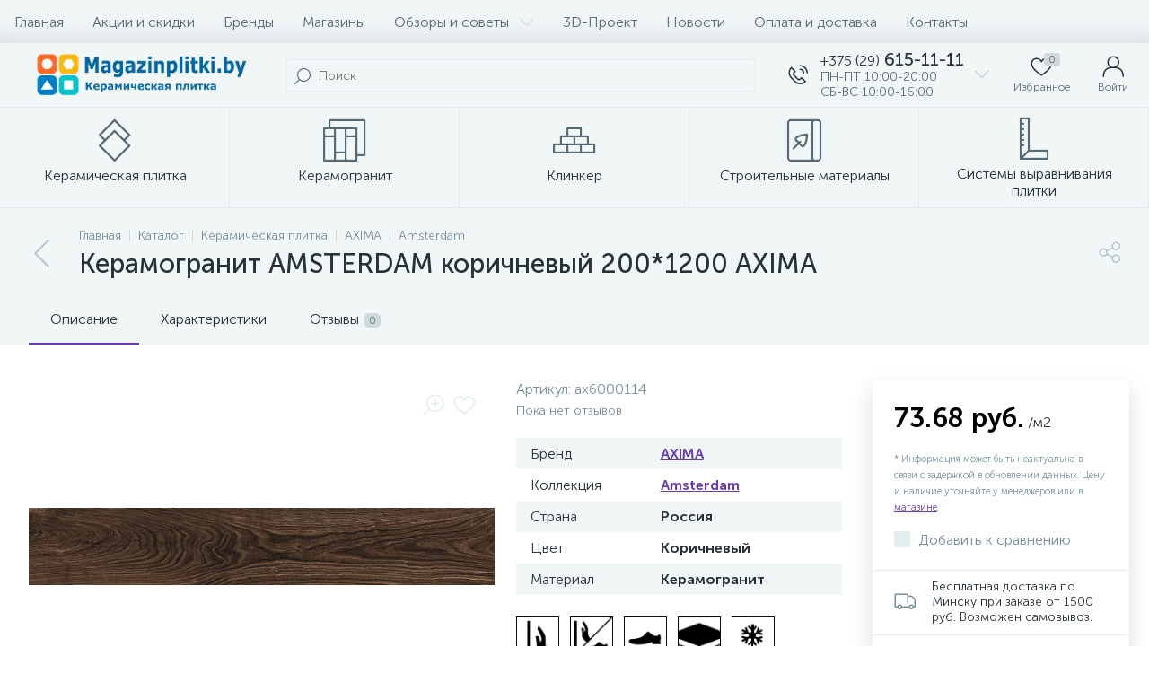

--- FILE ---
content_type: text/html; charset=UTF-8
request_url: https://magazinplitki.by/bitrix/tools/altop.enext/ajax.php
body_size: 38867
content:
{"JS":"\u003Cscript type=\u0027text\/javascript\u0027\u003EBX.message({\nHEADER_CONTACTS_TITLE: \u0027\u041a\u043e\u043d\u0442\u0430\u043a\u0442\u044b\u0027,\nHEADER_CONTACTS_ITEM_TODAY: \u0027\u0421\u0435\u0433\u043e\u0434\u043d\u044f\u0027,\nHEADER_CONTACTS_ITEM_24_HOURS: \u0027\u041a\u0440\u0443\u0433\u043b\u043e\u0441\u0443\u0442\u043e\u0447\u043d\u043e\u0027,\nHEADER_CONTACTS_ITEM_OFF: \u0027\u0412\u044b\u0445\u043e\u0434\u043d\u043e\u0439\u0027,\nHEADER_CONTACTS_ITEM_BREAK: \u0027\u041f\u0435\u0440\u0435\u0440\u044b\u0432\u0027,\nHEADER_CONTACTS_SEE_REVIEWS: \u0027\u0421\u043c\u043e\u0442\u0440\u0435\u0442\u044c \u043e\u0442\u0437\u044b\u0432\u044b\u0027,\nHEADER_CONTACTS_ADD_REVIEW: \u0027\u041e\u0441\u0442\u0430\u0432\u0438\u0442\u044c \u043f\u0435\u0440\u0432\u044b\u0439 \u043e\u0442\u0437\u044b\u0432\u0027,\nHEADER_CONTACTS_CALLBACK: \u0027\u0417\u0430\u043a\u0430\u0437\u0430\u0442\u044c \u0437\u0432\u043e\u043d\u043e\u043a\u0027,\nHEADER_CONTACTS_TEMPLATE_PATH: \u0027\/bitrix\/templates\/enext\/components\/bitrix\/news.list\/header_contacts\u0027\n});BX.message({\nGEO_LOCATION_SLIDE_PANEL_TITLE: \u0027\u0420\u0435\u0433\u0438\u043e\u043d \u0434\u043e\u0441\u0442\u0430\u0432\u043a\u0438\u0027\n});BX.message({\nHEADER_CONTACTS_TITLE: \u0027\u041a\u043e\u043d\u0442\u0430\u043a\u0442\u044b\u0027,\nHEADER_CONTACTS_ITEM_TODAY: \u0027\u0421\u0435\u0433\u043e\u0434\u043d\u044f\u0027,\nHEADER_CONTACTS_ITEM_24_HOURS: \u0027\u041a\u0440\u0443\u0433\u043b\u043e\u0441\u0443\u0442\u043e\u0447\u043d\u043e\u0027,\nHEADER_CONTACTS_ITEM_OFF: \u0027\u0412\u044b\u0445\u043e\u0434\u043d\u043e\u0439\u0027,\nHEADER_CONTACTS_ITEM_BREAK: \u0027\u041f\u0435\u0440\u0435\u0440\u044b\u0432\u0027,\nHEADER_CONTACTS_SEE_REVIEWS: \u0027\u0421\u043c\u043e\u0442\u0440\u0435\u0442\u044c \u043e\u0442\u0437\u044b\u0432\u044b\u0027,\nHEADER_CONTACTS_ADD_REVIEW: \u0027\u041e\u0441\u0442\u0430\u0432\u0438\u0442\u044c \u043f\u0435\u0440\u0432\u044b\u0439 \u043e\u0442\u0437\u044b\u0432\u0027,\nHEADER_CONTACTS_CALLBACK: \u0027\u0417\u0430\u043a\u0430\u0437\u0430\u0442\u044c \u0437\u0432\u043e\u043d\u043e\u043a\u0027,\nHEADER_CONTACTS_TEMPLATE_PATH: \u0027\/bitrix\/templates\/enext\/components\/bitrix\/news.list\/header_contacts\u0027\n});BX.message({\r\nUSER_SLIDE_PANEL_TITLE: \u0027\u0410\u0432\u0442\u043e\u0440\u0438\u0437\u0430\u0446\u0438\u044f\u0027\r\n});BX.message({\r\nMAIN_MENU: \u0027\u0413\u043b\u0430\u0432\u043d\u043e\u0435 \u043c\u0435\u043d\u044e\u0027,\r\nCATALOG_FULL: \u0027\u041a\u0430\u0442\u0430\u043b\u043e\u0433 \u0442\u043e\u0432\u0430\u0440\u043e\u0432\u0027\r\n});BX.message({\nSPG_BASKET_URL: \u0027\/personal\/cart\/\u0027,\nSPG_ADD_BASKET_MESSAGE: \u0027\u0412\u044b\u0431\u0440\u0430\u0442\u044c\u0027,\nSPG_ADD_BASKET_OK_MESSAGE: \u0027\u0412 \u043a\u043e\u0440\u0437\u0438\u043d\u0435\u0027,\nSPG_BTN_MESSAGE_DETAIL_ITEM: \u0027\u041f\u043e\u0434\u0440\u043e\u0431\u043d\u0435\u0435 \u043e \u0442\u043e\u0432\u0430\u0440\u0435\u0027\n});BX.message({\nREVIEWS_EVALUATION_VALUE: \u0027\u0421\u0434\u0435\u043b\u0430\u0439\u0442\u0435 \u0432\u044b\u0431\u043e\u0440!\u0027,\nREVIEWS_YOUR_REVIEW: \u0027\u0412\u0430\u0448 \u043e\u0442\u0437\u044b\u0432\u0027,\nREVIEWS_LOADING: \u0027\u0417\u0430\u0433\u0440\u0443\u0437\u043a\u0430...\u0027\n});BX.message({\nCATALOG_ELEMENT_PRICE_NOT_SET_MESSAGE: \u0027\u041d\u0435 \u0443\u043a\u0430\u0437\u0430\u043d\u0430 \u0446\u0435\u043d\u0430\u0027,\nCATALOG_ELEMENT_SQ_M_MESSAGE: \u0027\u043c\u0026sup2;\u0027,\nCATALOG_ELEMENT_ECONOMY_INFO_MESSAGE: \u0027\u042d\u043a\u043e\u043d\u043e\u043c\u0438\u044f #ECONOMY#\u0027,\nCATALOG_ELEMENT_BASKET_URL: \u0027\/personal\/cart\/\u0027,\nCATALOG_ELEMENT_ADD_BASKET_MESSAGE: \u0027\u0412 \u0440\u0430\u0441\u0447\u0435\u0442\u0027,\nCATALOG_ELEMENT_ADD_BASKET_OK_MESSAGE: \u0027\u0412 \u043a\u043e\u0440\u0437\u0438\u043d\u0435\u0027, \nCATALOG_ELEMENT_DELAY_MESSAGE: \u0027\u041e\u0442\u043b\u043e\u0436\u0438\u0442\u044c\u0027,\nCATALOG_ELEMENT_DELAY_OK_MESSAGE: \u0027\u0414\u043e\u0431\u0430\u0432\u043b\u0435\u043d\u043e \u0432 \u043e\u0442\u043b\u043e\u0436\u0435\u043d\u043d\u044b\u0435\u0027, \nCATALOG_ELEMENT_RELATIVE_QUANTITY_MANY: \u0027\u043c\u043d\u043e\u0433\u043e\u0027,\nCATALOG_ELEMENT_RELATIVE_QUANTITY_FEW: \u0027\u043c\u0430\u043b\u043e\u0027,\nCATALOG_ELEMENT_COMPARE_MESSAGE: \u0027\u0414\u043e\u0431\u0430\u0432\u0438\u0442\u044c \u043a \u0441\u0440\u0430\u0432\u043d\u0435\u043d\u0438\u044e\u0027,\nCATALOG_ELEMENT_COMPARE_OK_MESSAGE: \u0027\u0414\u043e\u0431\u0430\u0432\u043b\u0435\u043d\u043e \u043a \u0441\u0440\u0430\u0432\u043d\u0435\u043d\u0438\u044e\u0027, \nCATALOG_ELEMENT_GEO_DELIVERY_UNDEFINED: \u0027\u041d\u0435 \u043e\u043f\u0440\u0435\u0434\u0435\u043b\u0435\u043d\u043e\u0027,\nCATALOG_ELEMENT_GEO_DELIVERY_FROM: \u0027\u0414\u043e\u0441\u0442\u0430\u0432\u043a\u0430 \u043e\u0442\u0027,\nCATALOG_ELEMENT_GEO_DELIVERY_LOCATION: \u0027\u041c\u0435\u0441\u0442\u043e\u043f\u043e\u043b\u043e\u0436\u0435\u043d\u0438\u0435\u0027,\nCATALOG_ELEMENT_GEO_DELIVERY_SLIDE_PANEL_TITLE: \u0027\u0420\u0430\u0441\u0447\u0435\u0442 \u0434\u043e\u0441\u0442\u0430\u0432\u043a\u0438\u0027,\nCATALOG_ELEMENT_SKU_ITEMS_SLIDE_PANEL_TITLE: \u0027\u0422\u043e\u0440\u0433\u043e\u0432\u044b\u0435 \u043f\u0440\u0435\u0434\u043b\u043e\u0436\u0435\u043d\u0438\u044f\u0027,\nCATALOG_ELEMENT_OBJECT_TODAY: \u0027\u0421\u0435\u0433\u043e\u0434\u043d\u044f\u0027,\nCATALOG_ELEMENT_OBJECT_24_HOURS: \u0027\u041a\u0440\u0443\u0433\u043b\u043e\u0441\u0443\u0442\u043e\u0447\u043d\u043e\u0027,\nCATALOG_ELEMENT_OBJECT_OFF: \u0027\u0412\u044b\u0445\u043e\u0434\u043d\u043e\u0439\u0027,\nCATALOG_ELEMENT_OBJECT_BREAK: \u0027\u041f\u0435\u0440\u0435\u0440\u044b\u0432\u0027,\nCATALOG_ELEMENT_OBJECT_SEE_REVIEWS: \u0027\u0421\u043c\u043e\u0442\u0440\u0435\u0442\u044c \u043e\u0442\u0437\u044b\u0432\u044b\u0027,\nCATALOG_ELEMENT_OBJECT_ADD_REVIEW: \u0027\u041e\u0441\u0442\u0430\u0432\u0438\u0442\u044c \u043f\u0435\u0440\u0432\u044b\u0439 \u043e\u0442\u0437\u044b\u0432\u0027,\nCATALOG_ELEMENT_OBJECT_LOADING: \u0027\u0417\u0430\u0433\u0440\u0443\u0437\u043a\u0430...\u0027,\nCATALOG_ELEMENT_SECTIONS_ALL: \u0027\u0412\u0441\u0435\u0027,\nCATALOG_ELEMENT_SECTIONS_SHOW_ALL: \u0027\u041f\u043e\u043a\u0430\u0437\u0430\u0442\u044c \u0432\u0441\u0435\u0027,\nCATALOG_ELEMENT_SECTIONS_HIDE: \u0027\u0421\u0432\u0435\u0440\u043d\u0443\u0442\u044c\u0027,\nCATALOG_ELEMENT_TEMPLATE_PATH: \u0027\/bitrix\/templates\/enext\/components\/bitrix\/catalog.element\/.default\u0027,\nCATALOG_ELEMENT_PARAMETERS: \[base64]\/0L7RgdGC0YPQv9C70LXQvdC40LgiO3M6MTU6Ik1FU1NfQlROX0RFVEFJTCI7czoxODoi0J\/[base64].974ce434c75a2a60557ae3f0f4508f120fae6e487f6a86b9e095d0898ba16ab8\u0027\n});BX.message({\nSQ_M_MESSAGE: \u0027\u043c\u0026sup2;\u0027,\nECONOMY_INFO_MESSAGE: \u0027\u042d\u043a\u043e\u043d\u043e\u043c\u0438\u044f #ECONOMY#\u0027, \nBASKET_URL: \u0027\/personal\/cart\/\u0027,\nADD_BASKET_MESSAGE: \u0027\u0412 \u0440\u0430\u0441\u0447\u0435\u0442\u0027,\nADD_BASKET_OK_MESSAGE: \u0027\u0412 \u043a\u043e\u0440\u0437\u0438\u043d\u0435\u0027,\nDELAY_MESSAGE: \u0027\u041e\u0442\u043b\u043e\u0436\u0438\u0442\u044c\u0027,\nDELAY_OK_MESSAGE: \u0027\u0414\u043e\u0431\u0430\u0432\u043b\u0435\u043d\u043e \u0432 \u043e\u0442\u043b\u043e\u0436\u0435\u043d\u043d\u044b\u0435\u0027,\nRELATIVE_QUANTITY_MANY: \u0027\u043c\u043d\u043e\u0433\u043e\u0027,\nRELATIVE_QUANTITY_FEW: \u0027\u043c\u0430\u043b\u043e\u0027,\nCOMPARE_MESSAGE: \u0027\u0414\u043e\u0431\u0430\u0432\u0438\u0442\u044c \u043a \u0441\u0440\u0430\u0432\u043d\u0435\u043d\u0438\u044e\u0027,\nCOMPARE_OK_MESSAGE: \u0027\u0414\u043e\u0431\u0430\u0432\u043b\u0435\u043d\u043e \u043a \u0441\u0440\u0430\u0432\u043d\u0435\u043d\u0438\u044e\u0027,\nBTN_MESSAGE_LAZY_LOAD: \u0027\u041f\u043e\u043a\u0430\u0437\u0430\u0442\u044c \u0431\u043e\u043b\u044c\u0448\u0435 \u0442\u043e\u0432\u0430\u0440\u043e\u0432\u0027,\nBTN_MESSAGE_LAZY_LOAD_WAITER: \u0027\u0417\u0430\u0433\u0440\u0443\u0437\u043a\u0430\u0027,\nBTN_MESSAGE_DETAIL_ITEM: \u0027\u041f\u043e\u0434\u0440\u043e\u0431\u043d\u0435\u0435 \u043e \u0442\u043e\u0432\u0430\u0440\u0435\u0027,\nSITE_ID: \u0027s1\u0027\n});BX.message({\nSQ_M_MESSAGE: \u0027\u043c\u0026sup2;\u0027,\nECONOMY_INFO_MESSAGE: \u0027\u042d\u043a\u043e\u043d\u043e\u043c\u0438\u044f #ECONOMY#\u0027, \nBASKET_URL: \u0027\/personal\/cart\/\u0027,\nADD_BASKET_MESSAGE: \u0027\u0412 \u0440\u0430\u0441\u0447\u0435\u0442\u0027,\nADD_BASKET_OK_MESSAGE: \u0027\u0412 \u043a\u043e\u0440\u0437\u0438\u043d\u0435\u0027,\nDELAY_MESSAGE: \u0027\u041e\u0442\u043b\u043e\u0436\u0438\u0442\u044c\u0027,\nDELAY_OK_MESSAGE: \u0027\u0414\u043e\u0431\u0430\u0432\u043b\u0435\u043d\u043e \u0432 \u043e\u0442\u043b\u043e\u0436\u0435\u043d\u043d\u044b\u0435\u0027,\nRELATIVE_QUANTITY_MANY: \u0027\u043c\u043d\u043e\u0433\u043e\u0027,\nRELATIVE_QUANTITY_FEW: \u0027\u043c\u0430\u043b\u043e\u0027,\nCOMPARE_MESSAGE: \u0027\u0414\u043e\u0431\u0430\u0432\u0438\u0442\u044c \u043a \u0441\u0440\u0430\u0432\u043d\u0435\u043d\u0438\u044e\u0027,\nCOMPARE_OK_MESSAGE: \u0027\u0414\u043e\u0431\u0430\u0432\u043b\u0435\u043d\u043e \u043a \u0441\u0440\u0430\u0432\u043d\u0435\u043d\u0438\u044e\u0027,\nBTN_MESSAGE_LAZY_LOAD: \u0027\u041f\u043e\u043a\u0430\u0437\u0430\u0442\u044c \u0431\u043e\u043b\u044c\u0448\u0435 \u0442\u043e\u0432\u0430\u0440\u043e\u0432\u0027,\nBTN_MESSAGE_LAZY_LOAD_WAITER: \u0027\u0417\u0430\u0433\u0440\u0443\u0437\u043a\u0430\u0027,\nBTN_MESSAGE_DETAIL_ITEM: \u0027\u041f\u043e\u0434\u0440\u043e\u0431\u043d\u0435\u0435 \u043e \u0442\u043e\u0432\u0430\u0440\u0435\u0027,\nSITE_ID: \u0027s1\u0027\n});BX.message({\nSQ_M_MESSAGE: \u0027\u043c\u0026sup2;\u0027,\nECONOMY_INFO_MESSAGE: \u0027\u042d\u043a\u043e\u043d\u043e\u043c\u0438\u044f #ECONOMY#\u0027, \nBASKET_URL: \u0027\/personal\/cart\/\u0027,\nADD_BASKET_MESSAGE: \u0027\u041a\u0443\u043f\u0438\u0442\u044c\u0027,\nADD_BASKET_OK_MESSAGE: \u0027\u0412 \u043a\u043e\u0440\u0437\u0438\u043d\u0435\u0027,\nDELAY_MESSAGE: \u0027\u041e\u0442\u043b\u043e\u0436\u0438\u0442\u044c\u0027,\nDELAY_OK_MESSAGE: \u0027\u0414\u043e\u0431\u0430\u0432\u043b\u0435\u043d\u043e \u0432 \u043e\u0442\u043b\u043e\u0436\u0435\u043d\u043d\u044b\u0435\u0027,\nRELATIVE_QUANTITY_MANY: \u0027\u043c\u043d\u043e\u0433\u043e\u0027,\nRELATIVE_QUANTITY_FEW: \u0027\u043c\u0430\u043b\u043e\u0027,\nCOMPARE_MESSAGE: \u0027\u0414\u043e\u0431\u0430\u0432\u0438\u0442\u044c \u043a \u0441\u0440\u0430\u0432\u043d\u0435\u043d\u0438\u044e\u0027,\nCOMPARE_OK_MESSAGE: \u0027\u0414\u043e\u0431\u0430\u0432\u043b\u0435\u043d\u043e \u043a \u0441\u0440\u0430\u0432\u043d\u0435\u043d\u0438\u044e\u0027,\nBTN_MESSAGE_LAZY_LOAD: \u0027\u041f\u043e\u043a\u0430\u0437\u0430\u0442\u044c \u0431\u043e\u043b\u044c\u0448\u0435 \u0442\u043e\u0432\u0430\u0440\u043e\u0432\u0027,\nBTN_MESSAGE_LAZY_LOAD_WAITER: \u0027\u0417\u0430\u0433\u0440\u0443\u0437\u043a\u0430\u0027,\nBTN_MESSAGE_DETAIL_ITEM: \u0027\u041f\u043e\u0434\u0440\u043e\u0431\u043d\u0435\u0435 \u043e \u0442\u043e\u0432\u0430\u0440\u0435\u0027,\nSITE_ID: \u0027s1\u0027\n});BX.message({\r\nFORMS_NOT_EMPTY_INVALID: \u0027\u0417\u0430\u043f\u043e\u043b\u043d\u0438\u0442\u0435 \u043f\u043e\u043b\u0435\u0027,\r\nFORMS_PHONE_WRONG: \u0027\u041d\u0435\u043f\u0440\u0430\u0432\u0438\u043b\u044c\u043d\u044b\u0439 \u043d\u043e\u043c\u0435\u0440\u0027,\r\nFORMS_PHONE_INVALID: \u0027\u041d\u0435\u043a\u043e\u0440\u0440\u0435\u043a\u0442\u043d\u044b\u0439 \u043d\u043e\u043c\u0435\u0440 \u0442\u0435\u043b\u0435\u0444\u043e\u043d\u0430\u0027,\r\nFORMS_USER_CONSENT_NOT_EMPTY_INVALID: \u0027\u0421\u043e\u0433\u043b\u0430\u0441\u0438\u0442\u0435\u0441\u044c \u0441 \u0443\u0441\u043b\u043e\u0432\u0438\u044f\u043c\u0438\u0027,\r\nFORMS_CAPTCHA_WRONG: \u0027\u041d\u0435\u0432\u0435\u0440\u043d\u044b\u0439 \u043a\u043e\u0434\u0027, \r\nFORMS_ALERT_SUCCESS: \u0027\u0412\u0430\u0448\u0435 \u0441\u043e\u043e\u0431\u0449\u0435\u043d\u0438\u0435 \u043e\u0442\u043f\u0440\u0430\u0432\u043b\u0435\u043d\u043e.\u003Cbr \/\u003E\u041c\u044b \u043f\u043e\u0441\u0442\u0430\u0440\u0430\u0435\u043c\u0441\u044f \u043e\u0442\u0432\u0435\u0442\u0438\u0442\u044c \u0432\u0430\u043c \u043c\u0430\u043a\u0441\u0438\u043c\u0430\u043b\u044c\u043d\u043e \u0431\u044b\u0441\u0442\u0440\u043e.\u0027,\r\nFORMS_ALERT_ERROR: \u0027\u041e\u0448\u0438\u0431\u043a\u0430! \u0412\u0430\u0448\u0435 \u0441\u043e\u043e\u0431\u0449\u0435\u043d\u0438\u0435 \u043d\u0435 \u043e\u0442\u043f\u0440\u0430\u0432\u043b\u0435\u043d\u043e\u0027\r\n});BX.message({\nSITE_ID: \u0022s1\u0022,\nSITE_DIR: \u0022\/\u0022, \nSITE_SERVER_NAME: \u0022magazinplitki.by\u0022,\nSITE_TEMPLATE_PATH: \u0022\/bitrix\/templates\/enext\u0022,\nSITE_CHARSET: \u0022UTF-8\u0022,\nLANGUAGE_ID: \u0022ru\u0022,\nCOOKIE_NAME: \u0022BITRIX_SM\u0022,\nSLIDE_PANEL_SEARCH_TITLE: \u0022\u041f\u043e\u0438\u0441\u043a\u0022, \nSLIDE_PANEL_UNDEFINED_ERROR: \u0022\u0412\u043e\u0437\u043d\u0438\u043a\u043b\u0430 \u043d\u0435\u043e\u043f\u0440\u0435\u0434\u0435\u043b\u0435\u043d\u043d\u0430\u044f \u043e\u0448\u0438\u0431\u043a\u0430\u0022\n});\u003C\/script\u003E\u003Cscript async src=\u0022https:\/\/www.googletagmanager.com\/gtag\/js?id=G-RBVYW6S050\u0022\u003E\u003C\/script\u003E\u003Cscript type=\u0022text\/javascript\u0022 src=\u0022\/bitrix\/js\/main\/core\/core.min.js?1655299616216224\u0022\u003E\u003C\/script\u003E\u003Cscript type=\u0022text\/javascript\u0022 src=\u0022\/bitrix\/cache\/js\/s1\/enext\/kernel_main\/kernel_main_v1.js?1767688296162223\u0022\u003E\u003C\/script\u003E\u003Cscript type=\u0022text\/javascript\u0022 src=\u0022\/bitrix\/js\/pull\/protobuf\/protobuf.min.js?165529959376433\u0022\u003E\u003C\/script\u003E\u003Cscript type=\u0022text\/javascript\u0022 src=\u0022\/bitrix\/js\/pull\/protobuf\/model.min.js?165529959314190\u0022\u003E\u003C\/script\u003E\u003Cscript type=\u0022text\/javascript\u0022 src=\u0022\/bitrix\/js\/rest\/client\/rest.client.min.js?16552995869240\u0022\u003E\u003C\/script\u003E\u003Cscript type=\u0022text\/javascript\u0022 src=\u0022\/bitrix\/js\/pull\/client\/pull.client.min.js?165529959344687\u0022\u003E\u003C\/script\u003E\u003Cscript type=\u0022text\/javascript\u0022 src=\u0022\/bitrix\/js\/altop.enext\/intlTelInput\/intlTelInput.min.js?165529961636995\u0022\u003E\u003C\/script\u003E\u003Cscript type=\u0022text\/javascript\u0022 src=\u0022\/bitrix\/js\/main\/popup\/dist\/main.popup.bundle.min.js?165529960663284\u0022\u003E\u003C\/script\u003E\u003Cscript type=\u0022text\/javascript\u0022 src=\u0022\/bitrix\/js\/currency\/currency-core\/dist\/currency-core.bundle.min.js?16552995932842\u0022\u003E\u003C\/script\u003E\u003Cscript type=\u0022text\/javascript\u0022 src=\u0022\/bitrix\/js\/currency\/core_currency.min.js?1655299593833\u0022\u003E\u003C\/script\u003E\u003Cscript type=\u0022text\/javascript\u0022 src=\u0022\/bitrix\/cache\/js\/s1\/enext\/template_1b8595e4fc40bd2289d2b28667654813\/template_1b8595e4fc40bd2289d2b28667654813_v1.js?1767623107375637\u0022\u003E\u003C\/script\u003E\u003Cscript type=\u0022text\/javascript\u0022 src=\u0022\/bitrix\/cache\/js\/s1\/enext\/page_ad38bc3cb869de74af24fa1ae019dc1e\/page_ad38bc3cb869de74af24fa1ae019dc1e_v1.js?1767623107378086\u0022\u003E\u003C\/script\u003E\u003Cscript src=\u0022\/\/yastatic.net\/es5-shims\/0.0.2\/es5-shims.min.js\u0022\u003E\u003C\/script\u003E\u003Cscript src=\u0022\/\/yastatic.net\/share2\/share.js\u0022\u003E\u003C\/script\u003E\u003Cscript type=\u0027text\/javascript\u0027 src=\u0027\/bitrix\/js\/altop.enext\/intlTelInput\/utils.js\u0027\u003E\u003C\/script\u003E\u003Cscript type=\u0027text\/javascript\u0027\u003EBX.Currency.setCurrencies([{\u0027CURRENCY\u0027:\u0027BYN\u0027,\u0027FORMAT\u0027:{\u0027FORMAT_STRING\u0027:\u0027# \u0440\u0443\u0431.\u0027,\u0027DEC_POINT\u0027:\u0027.\u0027,\u0027THOUSANDS_SEP\u0027:\u0027\u0026nbsp;\u0027,\u0027DECIMALS\u0027:2,\u0027THOUSANDS_VARIANT\u0027:\u0027B\u0027,\u0027HIDE_ZERO\u0027:\u0027Y\u0027}},{\u0027CURRENCY\u0027:\u0027EUR\u0027,\u0027FORMAT\u0027:{\u0027FORMAT_STRING\u0027:\u0027# \u0026euro;\u0027,\u0027DEC_POINT\u0027:\u0027.\u0027,\u0027THOUSANDS_SEP\u0027:\u0027\u0026nbsp;\u0027,\u0027DECIMALS\u0027:2,\u0027THOUSANDS_VARIANT\u0027:\u0027B\u0027,\u0027HIDE_ZERO\u0027:\u0027Y\u0027}},{\u0027CURRENCY\u0027:\u0027USD\u0027,\u0027FORMAT\u0027:{\u0027FORMAT_STRING\u0027:\u0027$#\u0027,\u0027DEC_POINT\u0027:\u0027.\u0027,\u0027THOUSANDS_SEP\u0027:\u0027,\u0027,\u0027DECIMALS\u0027:2,\u0027THOUSANDS_VARIANT\u0027:\u0027C\u0027,\u0027HIDE_ZERO\u0027:\u0027Y\u0027}}]);\u003C\/script\u003E\u003Cscript\u003E\nwindow.dataLayer=window.dataLayer || [];\nfunction gtag(){dataLayer.push(arguments);}\ngtag(\u0027js\u0027, new Date());\ngtag(\u0027config\u0027, \u0027G-RBVYW6S050\u0027);\n\u003C\/script\u003E\u003Cscript type=\u0022text\/javascript\u0022 \u003E\n(function(m,e,t,r,i,k,a){m[i]=m[i]||function(){(m[i].a=m[i].a||[]).push(arguments)};\nm[i].l=1*new Date();\nfor (var j=0;j \u003C document.scripts.length;j++){if (document.scripts[j].src===r){return;}}\nk=e.createElement(t),a=e.getElementsByTagName(t)[0],k.async=1,k.src=r,a.parentNode.insertBefore(k,a)})\n(window, document, \u0022script\u0022, \u0022https:\/\/mc.yandex.ru\/metrika\/tag.js\u0022, \u0022ym\u0022);\nym(28924500, \u0022init\u0022,{\nclickmap:true,\ntrackLinks:true,\naccurateTrackBounce:true,\nwebvisor:true\n});\n\u003C\/script\u003E\u003Cscript\u003EBX.setJSList([\u0027\/bitrix\/js\/main\/core\/core_ajax.js\u0027,\u0027\/bitrix\/js\/main\/core\/core_promise.js\u0027,\u0027\/bitrix\/js\/main\/polyfill\/promise\/js\/promise.js\u0027,\u0027\/bitrix\/js\/main\/loadext\/loadext.js\u0027,\u0027\/bitrix\/js\/main\/loadext\/extension.js\u0027,\u0027\/bitrix\/js\/main\/polyfill\/promise\/js\/promise.js\u0027,\u0027\/bitrix\/js\/main\/polyfill\/find\/js\/find.js\u0027,\u0027\/bitrix\/js\/main\/polyfill\/includes\/js\/includes.js\u0027,\u0027\/bitrix\/js\/main\/polyfill\/matches\/js\/matches.js\u0027,\u0027\/bitrix\/js\/ui\/polyfill\/closest\/js\/closest.js\u0027,\u0027\/bitrix\/js\/main\/polyfill\/fill\/main.polyfill.fill.js\u0027,\u0027\/bitrix\/js\/main\/polyfill\/find\/js\/find.js\u0027,\u0027\/bitrix\/js\/main\/polyfill\/matches\/js\/matches.js\u0027,\u0027\/bitrix\/js\/main\/polyfill\/core\/dist\/polyfill.bundle.js\u0027,\u0027\/bitrix\/js\/main\/core\/core.js\u0027,\u0027\/bitrix\/js\/main\/polyfill\/intersectionobserver\/js\/intersectionobserver.js\u0027,\u0027\/bitrix\/js\/main\/lazyload\/dist\/lazyload.bundle.js\u0027,\u0027\/bitrix\/js\/main\/polyfill\/core\/dist\/polyfill.bundle.js\u0027,\u0027\/bitrix\/js\/main\/parambag\/dist\/parambag.bundle.js\u0027]);\nBX.setCSSList([\u0027\/bitrix\/js\/main\/lazyload\/dist\/lazyload.bundle.css\u0027,\u0027\/bitrix\/js\/main\/parambag\/dist\/parambag.bundle.css\u0027]);\u003C\/script\u003E\u003Cscript type=\u0022text\/javascript\u0022\u003EBX.setJSList([\u0027\/bitrix\/js\/main\/core\/core_fx.js\u0027,\u0027\/bitrix\/js\/main\/session.js\u0027,\u0027\/bitrix\/js\/main\/pageobject\/pageobject.js\u0027,\u0027\/bitrix\/js\/main\/core\/core_window.js\u0027,\u0027\/bitrix\/js\/main\/date\/main.date.js\u0027,\u0027\/bitrix\/js\/main\/core\/core_date.js\u0027,\u0027\/bitrix\/js\/main\/utils.js\u0027,\u0027\/bitrix\/templates\/enext\/components\/bitrix\/catalog\/.default\/script.js\u0027,\u0027\/bitrix\/templates\/enext\/components\/bitrix\/catalog.element\/.default\/script.js\u0027,\u0027\/bitrix\/templates\/enext\/js\/owlCarousel\/owl.carousel.min.js\u0027,\u0027\/bitrix\/templates\/enext\/components\/bitrix\/sale.products.gift\/.default\/script.js\u0027,\u0027\/bitrix\/templates\/enext\/components\/bitrix\/catalog.item\/.default\/script.js\u0027,\u0027\/bitrix\/templates\/enext\/components\/bitrix\/news.list\/reviews\/script.js\u0027,\u0027\/bitrix\/templates\/enext\/js\/jquery.filer\/jquery.filer.min.js\u0027,\u0027\/bitrix\/templates\/enext\/js\/fancybox\/jquery.fancybox.pack.js\u0027,\u0027\/bitrix\/templates\/enext\/components\/bitrix\/sale.prediction.product.detail\/.default\/script.js\u0027,\u0027\/bitrix\/templates\/enext\/components\/bitrix\/catalog.section\/.default\/script.js\u0027,\u0027\/bitrix\/templates\/enext\/js\/bootstrap.min.js\u0027,\u0027\/bitrix\/templates\/enext\/js\/formValidation.min.js\u0027,\u0027\/bitrix\/templates\/enext\/js\/inputmask.min.js\u0027,\u0027\/bitrix\/templates\/enext\/js\/jquery.hoverIntent.min.js\u0027,\u0027\/bitrix\/templates\/enext\/js\/moremenu.min.js\u0027,\u0027\/bitrix\/templates\/enext\/js\/scrollbar\/jquery.scrollbar.min.js\u0027,\u0027\/bitrix\/templates\/enext\/js\/main.min.js\u0027,\u0027\/bitrix\/templates\/enext\/js\/custom.js\u0027,\u0027\/bitrix\/templates\/enext\/components\/bitrix\/menu\/horizontal_multilevel\/script.js\u0027,\u0027\/bitrix\/components\/bitrix\/map.yandex.view\/templates\/.default\/script.js\u0027,\u0027\/bitrix\/templates\/enext\/components\/bitrix\/news.list\/header_contacts\/script.js\u0027,\u0027\/bitrix\/components\/altop\/search.title\/script.js\u0027,\u0027\/bitrix\/components\/altop\/geo.location.enext\/templates\/.default\/script.js\u0027,\u0027\/bitrix\/components\/altop\/sale.basket.basket.line\/templates\/.default\/script.js\u0027,\u0027\/bitrix\/components\/altop\/user.enext\/templates\/.default\/script.js\u0027,\u0027\/bitrix\/templates\/enext\/components\/bitrix\/menu\/catalog_menu_interface_2_0_2_3\/script.js\u0027,\u0027\/bitrix\/templates\/enext\/components\/bitrix\/catalog.compare.list\/.default\/script.js\u0027,\u0027\/bitrix\/templates\/enext\/components\/bitrix\/catalog.products.viewed\/.default\/script.js\u0027,\u0027\/bitrix\/components\/altop\/forms.enext\/templates\/feedback\/script.js\u0027]);\u003C\/script\u003E\u003Cscript type=\u0022text\/javascript\u0022\u003EBX.setCSSList([\u0027\/bitrix\/templates\/enext\/components\/bitrix\/catalog\/.default\/style.css\u0027,\u0027\/bitrix\/templates\/enext\/components\/bitrix\/catalog.element\/.default\/style.css\u0027,\u0027\/bitrix\/templates\/enext\/js\/owlCarousel\/owl.carousel.min.css\u0027,\u0027\/bitrix\/templates\/enext\/components\/bitrix\/sale.products.gift\/.default\/style.css\u0027,\u0027\/bitrix\/templates\/enext\/components\/bitrix\/catalog.product.subscribe\/.default\/style.min.css\u0027,\u0027\/bitrix\/templates\/enext\/components\/bitrix\/catalog.item\/.default\/style.css\u0027,\u0027\/bitrix\/templates\/enext\/components\/bitrix\/news.list\/reviews\/style.css\u0027,\u0027\/bitrix\/components\/altop\/add.review.enext\/templates\/slide_panel\/style.min.css\u0027,\u0027\/bitrix\/templates\/enext\/js\/jquery.filer\/jquery.filer.min.css\u0027,\u0027\/bitrix\/templates\/enext\/js\/fancybox\/jquery.fancybox.css\u0027,\u0027\/bitrix\/templates\/enext\/components\/bitrix\/sale.prediction.product.detail\/.default\/style.css\u0027,\u0027\/bitrix\/templates\/enext\/components\/bitrix\/catalog.section\/.default\/style.css\u0027,\u0027\/bitrix\/templates\/enext\/components\/bitrix\/catalog.product.subscribe\/.default\/style.css\u0027,\u0027\/bitrix\/templates\/enext\/css\/animation.min.css\u0027,\u0027\/bitrix\/templates\/enext\/css\/csshake-default.min.css\u0027,\u0027\/bitrix\/templates\/enext\/js\/scrollbar\/jquery.scrollbar.min.css\u0027,\u0027\/bitrix\/templates\/enext\/css\/bootstrap.min.css\u0027,\u0027\/bitrix\/templates\/enext\/css\/uinext2020.min.css\u0027,\u0027\/bitrix\/templates\/enext\/css\/famin.min.css\u0027,\u0027\/bitrix\/templates\/enext\/css\/efn\/01-power-tools-efn.min.css\u0027,\u0027\/bitrix\/templates\/enext\/css\/efn\/03-garden-tools-efn.min.css\u0027,\u0027\/bitrix\/templates\/enext\/css\/efn\/05-electricity-efn.min.css\u0027,\u0027\/bitrix\/templates\/enext\/css\/efn\/06-hand-tools-efn.min.css\u0027,\u0027\/bitrix\/templates\/enext\/css\/efn\/07-building-materials-efn.min.css\u0027,\u0027\/bitrix\/templates\/enext\/css\/efn\/08-sanitary-ware-efn.min.css\u0027,\u0027\/bitrix\/templates\/enext\/css\/efn\/09-heating-cooling-efn.min.css\u0027,\u0027\/bitrix\/templates\/enext\/css\/efn\/10-security-fire-alarm-efn.min.css\u0027,\u0027\/bitrix\/templates\/enext\/css\/efn\/15-garden-efn.min.css\u0027,\u0027\/bitrix\/templates\/enext\/components\/bitrix\/menu\/horizontal_multilevel\/style.css\u0027,\u0027\/bitrix\/components\/bitrix\/map.yandex.system\/templates\/.default\/style.css\u0027,\u0027\/bitrix\/components\/altop\/search.title\/templates\/visual\/style.css\u0027,\u0027\/bitrix\/templates\/enext\/components\/bitrix\/sale.location.selector.search\/slide_panel\/style.min.css\u0027,\u0027\/bitrix\/templates\/enext\/components\/bitrix\/menu\/user_menu\/style.css\u0027,\u0027\/bitrix\/templates\/enext\/components\/bitrix\/menu\/catalog_menu_interface_2_0_2_3\/style.css\u0027,\u0027\/bitrix\/templates\/enext\/components\/bitrix\/catalog.compare.list\/.default\/style.css\u0027,\u0027\/bitrix\/templates\/enext\/styles.css\u0027,\u0027\/bitrix\/templates\/enext\/template_styles.css\u0027,\u0027\/bitrix\/templates\/enext\/colors.min.css\u0027,\u0027\/bitrix\/templates\/enext\/custom.css\u0027]);\u003C\/script\u003E\u003Cscript type=\u0022text\/javascript\u0022\u003E\n(function (){\n\u0022use strict\u0022;\nvar counter=function ()\n{\nvar cookie=(function (name){\nvar parts=(\u0022;\u0022 + document.cookie).split(\u0022;\u0022 + name + \u0022=\u0022);\nif (parts.length==2){\ntry{return JSON.parse(decodeURIComponent(parts.pop().split(\u0022;\u0022).shift()));}\ncatch (e){}\n}\n})(\u0022BITRIX_CONVERSION_CONTEXT_s1\u0022);\nif (cookie \u0026\u0026 cookie.EXPIRE \u003E=BX.message(\u0022SERVER_TIME\u0022))\nreturn;\nvar request=new XMLHttpRequest();\nrequest.open(\u0022POST\u0022, \u0022\/bitrix\/tools\/conversion\/ajax_counter.php\u0022, true);\nrequest.setRequestHeader(\u0022Content-type\u0022, \u0022application\/x-www-form-urlencoded\u0022);\nrequest.send(\n\u0022SITE_ID=\u0022+encodeURIComponent(\u0022s1\u0022)+\n\u0022\u0026sessid=\u0022+encodeURIComponent(BX.bitrix_sessid())+\n\u0022\u0026HTTP_REFERER=\u0022+encodeURIComponent(document.referrer)\n);\n};\nif (window.frameRequestStart===true)\nBX.addCustomEvent(\u0022onFrameDataReceived\u0022, counter);\nelse\nBX.ready(counter);\n})();\n\u003C\/script\u003E\u003Cscript\u003E\r\nwindow.dataLayer=window.dataLayer || [];\r\nfunction gtag(){dataLayer.push(arguments);}\r\ngtag(\u0027js\u0027, new Date());\r\n\r\ngtag(\u0027config\u0027, \u0027AW-11189533496\u0027);\r\n\u003C\/script\u003E\u003Cscript type=\u0022text\/javascript\u0022\u003E \r\nvar obbx_3951543183_LkGdQn=new JCHorizontalMultilevelMenu({\r\ncontainer: \u0027horizontal-multilevel-menu-obbx_3951543183_LkGdQn\u0027\r\n});\r\n\u003C\/script\u003E\u003Cscript type=\u0022text\/javascript\u0022\u003E\nvar obbx_3218110189_77=new JCNewsListHeaderContacts({\u0027ITEM\u0027:{\u0027NAME\u0027:\u0027\u0421\u0430\u043b\u043e\u043d \u043f\u043b\u0438\u0442\u043a\u0438 MagazinPlitki.by\u0027,\u0027PREVIEW_PICTURE\u0027:\u0027\/upload\/iblock\/1a9\/eajj8covnv3d196iik7dzs2360zs7q6b.png\u0027,\u0027ADDRESS\u0027:\u0027\u0433. \u041c\u0438\u043d\u0441\u043a \u0443\u043b. \u0420\u043e\u0437\u044b \u041b\u044e\u043a\u0441\u0435\u043c\u0431\u0443\u0440\u0433 178\u0027,\u0027MAP\u0027:\u002753.890369931885,27.501549890299\u0027,\u0027TIMEZONE\u0027:\u0027+3\u0027,\u0027WORKING_HOURS\u0027:{\u0027MON\u0027:{\u0027WORK_START\u0027:\u002710:00\u0027,\u0027WORK_END\u0027:\u002720:00\u0027,\u0027BREAK_START\u0027:\u0027\u0027,\u0027BREAK_END\u0027:\u0027\u0027,\u0027NAME\u0027:\u0027\u041f\u041d\u0027},\u0027TUE\u0027:{\u0027WORK_START\u0027:\u002710:00\u0027,\u0027WORK_END\u0027:\u002720:00\u0027,\u0027BREAK_START\u0027:\u0027\u0027,\u0027BREAK_END\u0027:\u0027\u0027,\u0027NAME\u0027:\u0027\u0412\u0422\u0027},\u0027WED\u0027:{\u0027WORK_START\u0027:\u002710:00\u0027,\u0027WORK_END\u0027:\u002720:00\u0027,\u0027BREAK_START\u0027:\u0027\u0027,\u0027BREAK_END\u0027:\u0027\u0027,\u0027NAME\u0027:\u0027\u0421\u0420\u0027},\u0027THU\u0027:{\u0027WORK_START\u0027:\u002710:00\u0027,\u0027WORK_END\u0027:\u002720:00\u0027,\u0027BREAK_START\u0027:\u0027\u0027,\u0027BREAK_END\u0027:\u0027\u0027,\u0027NAME\u0027:\u0027\u0427\u0422\u0027},\u0027FRI\u0027:{\u0027WORK_START\u0027:\u002710:00\u0027,\u0027WORK_END\u0027:\u002720:00\u0027,\u0027BREAK_START\u0027:\u0027\u0027,\u0027BREAK_END\u0027:\u0027\u0027,\u0027NAME\u0027:\u0027\u041f\u0422\u0027},\u0027SAT\u0027:{\u0027WORK_START\u0027:\u002710:00\u0027,\u0027WORK_END\u0027:\u002716:00\u0027,\u0027BREAK_START\u0027:\u0027\u0027,\u0027BREAK_END\u0027:\u0027\u0027,\u0027NAME\u0027:\u0027\u0421\u0411\u0027},\u0027SUN\u0027:{\u0027WORK_START\u0027:\u002710:00\u0027,\u0027WORK_END\u0027:\u002716:00\u0027,\u0027BREAK_START\u0027:\u0027\u0027,\u0027BREAK_END\u0027:\u0027\u0027,\u0027NAME\u0027:\u0027\u0412\u0421\u0027}},\u0027PHONE\u0027:{\u0027VALUE\u0027:[\u0027+375 29 615-11-11\u0027,\u0027+375 44 702-72-91\u0027],\u0027DESCRIPTION\u0027:[\u0027\u04101\u0027,\u0027\u04101\u0027]},\u0027WHATSAPP\u0027:\u0027\u0027,\u0027VIBER\u0027:{\u0027VALUE\u0027:[\u0027+375 29 615-11-11\u0027],\u0027DESCRIPTION\u0027:[\u0027Viber\u0027]},\u0027TELEGRAM\u0027:{\u0027VALUE\u0027:[\u0027+375296151111\u0027],\u0027DESCRIPTION\u0027:[\u0027Telegram\u0027]},\u0027INSTAGRAM\u0027:{\u0027VALUE\u0027:[\u0027magazinplitki.by\u0027],\u0027DESCRIPTION\u0027:[\u0027Instagram\u0027]},\u0027EMAIL\u0027:{\u0027VALUE\u0027:[\u0027magazinplitki.by@mail.ru\u0027],\u0027DESCRIPTION\u0027:[\u0027\u0027]},\u0027SKYPE\u0027:\u0027\u0027},\u0027VISUAL\u0027:{\u0027ID\u0027:\u0027bx_3218110189_77\u0027},\u0027PARAMETERS\u0027:\[base64].f5217d3bf7184f5b4920f0b5fa904266c0d563f4325732138b3c94c1b6c2c4fa\u0027,\u0027BTN_CALLBACK\u0027:true,\u0027BTN_ADD_REVIEW\u0027:true,\u0027REVIEWS_PAGE_LINK\u0027:\u0027\/about\/reviews\/\u0027,\u0027RATING_VALUE\u0027:\u00275.0\u0027,\u0027REVIEWS_COUNT\u0027:\u00274\u0027,\u0027REVIEWS_DECLENSION\u0027:\u0027\u043e\u0442\u0437\u044b\u0432\u0430\u0027});\n\u003C\/script\u003E\u003Cscript\u003E\nBX.ready(function(){\nnew JCTitleSearch({\n\u0027WAIT_IMAGE\u0027: \u0027\u003Cdiv\u003E\u003Cspan\u003E\u003C\/span\u003E\u003C\/div\u003E\u0027,\n\u0027AJAX_PAGE\u0027 : \u0027\/catalog\/amsterdam\/keramogranit-amsterdam-korichnevyy-200-1200-axima\/\u0027,\n\u0027CONTAINER_ID\u0027: \u0027title-search\u0027,\n\u0027INPUT_ID\u0027: \u0027title-search-input\u0027,\n\u0027MIN_QUERY_LEN\u0027: 3\n});\n});\n\u003C\/script\u003E\u003Cscript type=\u0022text\/javascript\u0022\u003E\n\nBX.Sale.GeoLocationComponent.init({\nsiteId: \u0027s1\u0027,\ncomponentPath: \u0027\/bitrix\/components\/altop\/geo.location.enext\u0027, \nparameters: \[base64].94db20fe666529db0997c4362735b06ca91721aa76172a9bc4dd82401c6b6e36\u0027,\ncontainer: \u0027geo-location-obbx_2802721151_AsrmUV\u0027\n});\n\u003C\/script\u003E\u003Cscript type=\u0022text\/javascript\u0022\u003E\nvar obbx_651765591_77=new JCNewsListHeaderContacts({\u0027ITEM\u0027:{\u0027NAME\u0027:\u0027\u0421\u0430\u043b\u043e\u043d \u043f\u043b\u0438\u0442\u043a\u0438 MagazinPlitki.by\u0027,\u0027PREVIEW_PICTURE\u0027:\u0027\/upload\/iblock\/1a9\/eajj8covnv3d196iik7dzs2360zs7q6b.png\u0027,\u0027ADDRESS\u0027:\u0027\u0433. \u041c\u0438\u043d\u0441\u043a \u0443\u043b. \u0420\u043e\u0437\u044b \u041b\u044e\u043a\u0441\u0435\u043c\u0431\u0443\u0440\u0433 178\u0027,\u0027MAP\u0027:\u002753.890369931885,27.501549890299\u0027,\u0027TIMEZONE\u0027:\u0027+3\u0027,\u0027WORKING_HOURS\u0027:{\u0027MON\u0027:{\u0027WORK_START\u0027:\u002710:00\u0027,\u0027WORK_END\u0027:\u002720:00\u0027,\u0027BREAK_START\u0027:\u0027\u0027,\u0027BREAK_END\u0027:\u0027\u0027,\u0027NAME\u0027:\u0027\u041f\u041d\u0027},\u0027TUE\u0027:{\u0027WORK_START\u0027:\u002710:00\u0027,\u0027WORK_END\u0027:\u002720:00\u0027,\u0027BREAK_START\u0027:\u0027\u0027,\u0027BREAK_END\u0027:\u0027\u0027,\u0027NAME\u0027:\u0027\u0412\u0422\u0027},\u0027WED\u0027:{\u0027WORK_START\u0027:\u002710:00\u0027,\u0027WORK_END\u0027:\u002720:00\u0027,\u0027BREAK_START\u0027:\u0027\u0027,\u0027BREAK_END\u0027:\u0027\u0027,\u0027NAME\u0027:\u0027\u0421\u0420\u0027},\u0027THU\u0027:{\u0027WORK_START\u0027:\u002710:00\u0027,\u0027WORK_END\u0027:\u002720:00\u0027,\u0027BREAK_START\u0027:\u0027\u0027,\u0027BREAK_END\u0027:\u0027\u0027,\u0027NAME\u0027:\u0027\u0427\u0422\u0027},\u0027FRI\u0027:{\u0027WORK_START\u0027:\u002710:00\u0027,\u0027WORK_END\u0027:\u002720:00\u0027,\u0027BREAK_START\u0027:\u0027\u0027,\u0027BREAK_END\u0027:\u0027\u0027,\u0027NAME\u0027:\u0027\u041f\u0422\u0027},\u0027SAT\u0027:{\u0027WORK_START\u0027:\u002710:00\u0027,\u0027WORK_END\u0027:\u002716:00\u0027,\u0027BREAK_START\u0027:\u0027\u0027,\u0027BREAK_END\u0027:\u0027\u0027,\u0027NAME\u0027:\u0027\u0421\u0411\u0027},\u0027SUN\u0027:{\u0027WORK_START\u0027:\u002710:00\u0027,\u0027WORK_END\u0027:\u002716:00\u0027,\u0027BREAK_START\u0027:\u0027\u0027,\u0027BREAK_END\u0027:\u0027\u0027,\u0027NAME\u0027:\u0027\u0412\u0421\u0027}},\u0027PHONE\u0027:{\u0027VALUE\u0027:[\u0027+375 29 615-11-11\u0027,\u0027+375 44 702-72-91\u0027],\u0027DESCRIPTION\u0027:[\u0027\u04101\u0027,\u0027\u04101\u0027]},\u0027WHATSAPP\u0027:\u0027\u0027,\u0027VIBER\u0027:{\u0027VALUE\u0027:[\u0027+375 29 615-11-11\u0027],\u0027DESCRIPTION\u0027:[\u0027Viber\u0027]},\u0027TELEGRAM\u0027:{\u0027VALUE\u0027:[\u0027+375296151111\u0027],\u0027DESCRIPTION\u0027:[\u0027Telegram\u0027]},\u0027INSTAGRAM\u0027:{\u0027VALUE\u0027:[\u0027magazinplitki.by\u0027],\u0027DESCRIPTION\u0027:[\u0027Instagram\u0027]},\u0027EMAIL\u0027:{\u0027VALUE\u0027:[\u0027magazinplitki.by@mail.ru\u0027],\u0027DESCRIPTION\u0027:[\u0027\u0027]},\u0027SKYPE\u0027:\u0027\u0027},\u0027VISUAL\u0027:{\u0027ID\u0027:\u0027bx_651765591_77\u0027},\u0027PARAMETERS\u0027:\[base64].f5217d3bf7184f5b4920f0b5fa904266c0d563f4325732138b3c94c1b6c2c4fa\u0027,\u0027BTN_CALLBACK\u0027:true,\u0027BTN_ADD_REVIEW\u0027:true,\u0027REVIEWS_PAGE_LINK\u0027:\u0027\/about\/reviews\/\u0027,\u0027RATING_VALUE\u0027:\u00275.0\u0027,\u0027REVIEWS_COUNT\u0027:\u00274\u0027,\u0027REVIEWS_DECLENSION\u0027:\u0027\u043e\u0442\u0437\u044b\u0432\u0430\u0027});\n\u003C\/script\u003E\u003Cscript type=\u0022text\/javascript\u0022\u003E\nvar bx_basketh3CV5Q=new BitrixSmallCart;\n\u003C\/script\u003E\u003Cscript type=\u0022text\/javascript\u0022\u003E\nbx_basketh3CV5Q.siteId=\u0022s1\u0022;\nbx_basketh3CV5Q.cartId=\u0022bx_basketh3CV5Q\u0022;\nbx_basketh3CV5Q.ajaxPath=\u0022\/bitrix\/components\/altop\/sale.basket.basket.line\/ajax.php\u0022;\nbx_basketh3CV5Q.templateName=\u0022.default\u0022;\nbx_basketh3CV5Q.arParams={\u0027PATH_TO_BASKET\u0027:\u0027\/personal\/cart\/\u0027,\u0027CACHE_TYPE\u0027:\u0027A\u0027,\u0027SHOW_DELAY\u0027:\u0027Y\u0027,\u0027SHOW_CONTACTS\u0027:\u0027Y\u0027,\u0027BASKET_VIEW\u0027:\u0027RIGHT\u0027,\u0027AJAX\u0027:\u0027N\u0027,\u0027~PATH_TO_BASKET\u0027:\u0027\/personal\/cart\/\u0027,\u0027~CACHE_TYPE\u0027:\u0027A\u0027,\u0027~SHOW_DELAY\u0027:\u0027Y\u0027,\u0027~SHOW_CONTACTS\u0027:\u0027Y\u0027,\u0027~BASKET_VIEW\u0027:\u0027RIGHT\u0027,\u0027~AJAX\u0027:\u0027N\u0027,\u0027cartId\u0027:\u0027bx_basketh3CV5Q\u0027};\nbx_basketh3CV5Q.activate();\n\u003C\/script\u003E\u003Cscript type=\u0022text\/javascript\u0022\u003E\r\n\r\nvar obfodefn=new JCUserComponent({\r\ncontainer: \u0027user-obfodefn\u0027,\r\nisAuth: \u0027\u0027\r\n});\r\n\u003C\/script\u003E\u003Cscript type=\u0022text\/javascript\u0022\u003E\r\n\r\nvar obbx_92906147_g8taYv=new JCCatalogMenu({\r\ncontainer: \u0027catalog-menu-obbx_92906147_g8taYv\u0027\r\n});\r\n\u003C\/script\u003E\u003Cscript type=\u0022text\/javascript\u0022\u003E\nvar obcompareList9J9wbd=new JCCatalogCompareList({\u0027VISUAL\u0027:{\u0027ID\u0027:\u0027compareList9J9wbd\u0027},\u0027AJAX\u0027:{\u0027url\u0027:\u0027\/catalog\/amsterdam\/keramogranit-amsterdam-korichnevyy-200-1200-axima\/\u0027,\u0027reload\u0027:{\u0027compare_list_reload\u0027:\u0027Y\u0027}}})\n\u003C\/script\u003E\u003Cscript type=\u0022text\/javascript\u0022\u003E\n\nvar obbx_555007909_jtNo1f=new JCSaleProductsGiftComponent({\nsiteId: \u0027s1\u0027,\ncomponentPath: \u0027\/bitrix\/components\/bitrix\/sale.products.gift\u0027,\ndeferredLoad: true,\ninitiallyShowHeader: \u0027\u0027,\ncurrentProductId: 8425, \ntemplate: \u0027.default.b718fd9880d62fee2a7b572422b8ec63f4f93189388306346a941084e57015cb\u0027,\nparameters: \[base64]\/0L7RgdGC0YPQv9C70LXQvdC40LgiO3M6MTU6Ik1FU1NfQlROX0RFVEFJTCI7czoxODoi0J\/[base64]\/[base64].5c506a177f5bd59b88968793eeb72792482d55227f4fddb79b3b95cdf3aef96b\u0027,\ncontainer: \u0027sale-products-gift-container\u0027\n});\n\u003C\/script\u003E\u003Cscript type=\u0022text\/javascript\u0022\u003E\t\n\nvar obbx_1373509569_1=new JCNewsListReviewsComponent({\nsiteId: \u0027s1\u0027,\ntemplatePath: \u0027\/bitrix\/templates\/enext\/components\/bitrix\/news.list\/reviews\u0027,\nnavParams:{\u0027NavPageCount\u0027:\u00271\u0027,\u0027NavPageNomer\u0027:\u00271\u0027,\u0027NavNum\u0027:\u00271\u0027},\nlazyLoad: \u0027\u0027,\ntemplate: \u0027reviews.89b9cc584f96fb56df4882a0a66af40c5516bca0a7ada89a5a566ebb133ea6fd\u0027,\nparameters: \[base64].ab33f426dc59579b52d96c698020d585a2c46f0e85e8e2fb9367264587c6b3ee\u0027,\nparentContainer: \u0027reviews-obbx_1373509569_1\u0027,\ncontainer: \u0027container-1\u0027\n});\n\u003C\/script\u003E\u003Cscript type=\u0022text\/javascript\u0022\u003E\nBX.ready(function(){\nvar giftAjaxData={\n\u0027parameters\u0027:\[base64].2a5f19d5dec979706d5940c099faafa5466035675c1c48f07df9694fd9479528\u0027,\n\u0027template\u0027: \u0027.default.54d9253ad7b17312a02dc3633d45b8719042bca8b7c6b3fea3a34235c0eafff3\u0027,\n\u0027site_id\u0027: \u0027s1\u0027\n};\nbx_sale_prediction_product_detail_load(\n\u0027sale_gift_product_1540935987\u0027,\ngiftAjaxData\n);\nBX.addCustomEvent(\u0027onHasNewPrediction\u0027, function(html){\nvar popup=BX.PopupWindowManager.create(\u0027simple-prediction\u0027, BX(\u0027bx_117848907_8425_add_basket_link\u0027),{\ncontent: \u0027\u003Cdiv class=\u0022catalog-element-popup-inner\u0022\u003E\u0027 + html + \u0027\u003C\/div\u003E\u0027,\ncloseIcon: true,\nclassName: \u0027simple-prediction-popup-window\u0027\n});\nvar close=BX.findChild(BX(\u0027simple-prediction\u0027),{className: \u0027popup-window-close-icon\u0027}, true, false);\nif(!!close)\nclose.innerHTML=\u0027\u003Ci class=\u0022icon-close\u0022\u003E\u003C\/i\u003E\u0027;\nBX.insertBefore(BX(\u0027simple-prediction\u0027), BX(\u0027bx_117848907_8425_add_basket_link\u0027));\npopup.show();\n});\n});\n\u003C\/script\u003E\u003Cscript type=\u0022text\/javascript\u0022\u003E\n\nvar obbx_117848907_8425=new JCCatalogElement({\u0027CONFIG\u0027:{\u0027USE_CATALOG\u0027:true,\u0027SHOW_QUANTITY\u0027:false,\u0027SHOW_PRICE\u0027:true,\u0027SHOW_DISCOUNT_PERCENT\u0027:true,\u0027SHOW_OLD_PRICE\u0027:true,\u0027USE_PRICE_COUNT\u0027:true,\u0027DISPLAY_COMPARE\u0027:true,\u0027MAIN_PICTURE_MODE\u0027:[\u0027POPUP\u0027,\u0027MAGNIFIER\u0027],\u0027ADD_TO_BASKET_ACTION\u0027:[\u0027ADD\u0027],\u0027SHOW_MAX_QUANTITY\u0027:\u0027N\u0027,\u0027RELATIVE_QUANTITY_FACTOR\u0027:\u00275\u0027,\u0027USE_SUBSCRIBE\u0027:false,\u0027MIN_ORDER_SUM\u0027:\u00270\u0027,\u0027SHOW_SLIDER\u0027:\u0027N\u0027,\u0027SLIDER_INTERVAL\u0027:\u00275000\u0027,\u0027ALT\u0027:\u0027\u041a\u0435\u0440\u0430\u043c\u043e\u0433\u0440\u0430\u043d\u0438\u0442 AMSTERDAM \u043a\u043e\u0440\u0438\u0447\u043d\u0435\u0432\u044b\u0439 200*1200 AXIMA\u0027,\u0027TITLE\u0027:\u0027\u041a\u0435\u0440\u0430\u043c\u043e\u0433\u0440\u0430\u043d\u0438\u0442 AMSTERDAM \u043a\u043e\u0440\u0438\u0447\u043d\u0435\u0432\u044b\u0439 200*1200 AXIMA\u0027,\u0027MAGNIFIER_ZOOM_PERCENT\u0027:\u0027200\u0027,\u0027USE_ENHANCED_ECOMMERCE\u0027:\u0027N\u0027,\u0027DATA_LAYER_NAME\u0027:\u0027\u0027,\u0027BRAND_PROPERTY\u0027:\u0027\u0027,\u0027SITE_ID\u0027:\u0027s1\u0027},\u0027VISUAL\u0027:{\u0027ID\u0027:\u0027bx_117848907_8425\u0027,\u0027JS_NAME\u0027:\u0027obbx_117848907_8425\u0027,\u0027DISCOUNT_PERCENT_ID\u0027:\u0027bx_117848907_8425_dsc_pict\u0027,\u0027BIG_SLIDER_ID\u0027:\u0027bx_117848907_8425_big_slider\u0027,\u0027SLIDER_CONT_ID\u0027:\u0027bx_117848907_8425_slider_cont\u0027,\u0027ARTICLE_ID\u0027:\u0027bx_117848907_8425_article\u0027,\u0027OLD_PRICE_ID\u0027:\u0027bx_117848907_8425_old_price\u0027,\u0027PRICE_ID\u0027:\u0027bx_117848907_8425_price\u0027,\u0027DISCOUNT_PRICE_ID\u0027:\u0027bx_117848907_8425_price_discount\u0027,\u0027SLIDER_CONT_OF_ID\u0027:\u0027bx_117848907_8425_slider_cont_\u0027,\u0027QUANTITY_ID\u0027:\u0027bx_117848907_8425_quantity\u0027,\u0027QUANTITY_DOWN_ID\u0027:\u0027bx_117848907_8425_quant_down\u0027,\u0027QUANTITY_UP_ID\u0027:\u0027bx_117848907_8425_quant_up\u0027,\u0027PC_QUANTITY_ID\u0027:\u0027bx_117848907_8425_pc_quantity\u0027,\u0027PC_QUANTITY_DOWN_ID\u0027:\u0027bx_117848907_8425_pc_quant_down\u0027,\u0027PC_QUANTITY_UP_ID\u0027:\u0027bx_117848907_8425_pc_quant_up\u0027,\u0027SQ_M_QUANTITY_ID\u0027:\u0027bx_117848907_8425_sq_m_quantity\u0027,\u0027SQ_M_QUANTITY_DOWN_ID\u0027:\u0027bx_117848907_8425_sq_m_quant_down\u0027,\u0027SQ_M_QUANTITY_UP_ID\u0027:\u0027bx_117848907_8425_sq_m_quant_up\u0027,\u0027QUANTITY_MEASURE\u0027:\u0027bx_117848907_8425_quant_measure\u0027,\u0027QUANTITY_LIMIT\u0027:\u0027bx_117848907_8425_quant_limit\u0027,\u0027QUANTITY_LIMIT_NOT_AVAILABLE\u0027:\u0027bx_117848907_8425_quant_limit_not_avl\u0027,\u0027TOTAL_COST_ID\u0027:\u0027bx_117848907_8425_total_cost\u0027,\u0027BUY_LINK\u0027:\u0027bx_117848907_8425_buy_link\u0027,\u0027ADD_BASKET_LINK\u0027:\u0027bx_117848907_8425_add_basket_link\u0027,\u0027BASKET_ACTIONS_ID\u0027:\u0027bx_117848907_8425_basket_actions\u0027,\u0027PARTNERS_LINK\u0027:\u0027bx_117848907_8425_partners_link\u0027,\u0027PARTNERS_ID\u0027:\u0027bx_117848907_8425_partners\u0027,\u0027ASK_PRICE_LINK\u0027:\u0027bx_117848907_8425_ask_price\u0027,\u0027NOT_AVAILABLE_MESS\u0027:\u0027bx_117848907_8425_not_avail\u0027,\u0027COMPARE_LINK\u0027:\u0027bx_117848907_8425_compare_link\u0027,\u0027QUICK_ORDER_LINK\u0027:\u0027bx_117848907_8425_quick_order\u0027,\u0027DELAY_LINK\u0027:\u0027bx_117848907_8425_delay_link\u0027,\u0027SELECT_SKU_LINK\u0027:\u0027bx_117848907_8425_select_sku_link\u0027,\u0027TREE_ID\u0027:\u0027bx_117848907_8425_skudiv\u0027,\u0027DISPLAY_PROP_DIV\u0027:\u0027bx_117848907_8425_sku_prop\u0027,\u0027DISPLAY_MAIN_PROP_DIV\u0027:\u0027bx_117848907_8425_main_sku_prop\u0027,\u0027BASKET_PROP_DIV\u0027:\u0027bx_117848907_8425_basket_prop\u0027,\u0027SUBSCRIBE_LINK\u0027:\u0027bx_117848907_8425_subscribe\u0027,\u0027TABS_ID\u0027:\u0027bx_117848907_8425_tabs\u0027,\u0027TAB_CONTAINERS_ID\u0027:\u0027bx_117848907_8425_tab_containers\u0027,\u0027SKU_ITEMS_ID\u0027:\u0027bx_117848907_8425_sku_items\u0027,\u0027CONSTRUCTOR_ID\u0027:\u0027bx_117848907_8425_constructor\u0027,\u0027GEO_DELIVERY_ID\u0027:\u0027bx_117848907_8425_geo_delivery\u0027},\u0027PRODUCT_TYPE\u0027:\u00271\u0027,\u0027PRODUCT\u0027:{\u0027ID\u0027:\u00278425\u0027,\u0027IBLOCK_ID\u0027:\u002726\u0027,\u0027ACTIVE\u0027:\u0027Y\u0027,\u0027PICT\u0027:{\u0027ID\u0027:\u002720487\u0027,\u0027TIMESTAMP_X\u0027:\u002720.12.2022 23:23:33\u0027,\u0027MODULE_ID\u0027:\u0027iblock\u0027,\u0027HEIGHT\u0027:\u0027197\u0027,\u0027WIDTH\u0027:\u00271181\u0027,\u0027FILE_SIZE\u0027:\u0027351129\u0027,\u0027CONTENT_TYPE\u0027:\u0027image\/jpeg\u0027,\u0027SUBDIR\u0027:\u0027iblock\/f54\u0027,\u0027FILE_NAME\u0027:\u0027o43rs6czi7whjnhgsrupt7bxm9hulwkt.jpg\u0027,\u0027ORIGINAL_NAME\u0027:\u0027AMSTERDAM 200.jpg\u0027,\u0027DESCRIPTION\u0027:\u0027\u0027,\u0027HANDLER_ID\u0027:\u0027\u0027,\u0027EXTERNAL_ID\u0027:\u0027c8d51171a59a38bc0526103856629cf7\u0027,\u0027SRC\u0027:\u0027\/upload\/iblock\/f54\/o43rs6czi7whjnhgsrupt7bxm9hulwkt.jpg\u0027,\u0027UNSAFE_SRC\u0027:\u0027\/upload\/iblock\/f54\/o43rs6czi7whjnhgsrupt7bxm9hulwkt.jpg\u0027,\u0027SAFE_SRC\u0027:\u0027\/upload\/iblock\/f54\/o43rs6czi7whjnhgsrupt7bxm9hulwkt.jpg\u0027,\u0027ALT\u0027:\u0027\u041a\u0435\u0440\u0430\u043c\u043e\u0433\u0440\u0430\u043d\u0438\u0442 AMSTERDAM \u043a\u043e\u0440\u0438\u0447\u043d\u0435\u0432\u044b\u0439 200*1200 AXIMA\u0027,\u0027TITLE\u0027:\u0027\u041a\u0435\u0440\u0430\u043c\u043e\u0433\u0440\u0430\u043d\u0438\u0442 AMSTERDAM \u043a\u043e\u0440\u0438\u0447\u043d\u0435\u0432\u044b\u0439 200*1200 AXIMA\u0027},\u0027NAME\u0027:\u0027\u041a\u0435\u0440\u0430\u043c\u043e\u0433\u0440\u0430\u043d\u0438\u0442 AMSTERDAM \u043a\u043e\u0440\u0438\u0447\u043d\u0435\u0432\u044b\u0439 200*1200 AXIMA\u0027,\u0027SUBSCRIPTION\u0027:true,\u0027ITEM_PRICE_MODE\u0027:\u0027S\u0027,\u0027ITEM_PRICES\u0027:[{\u0027UNROUND_BASE_PRICE\u0027:\u002773.68\u0027,\u0027UNROUND_PRICE\u0027:\u002773.68\u0027,\u0027BASE_PRICE\u0027:\u002773.68\u0027,\u0027PRICE\u0027:\u002773.68\u0027,\u0027ID\u0027:\u00277943\u0027,\u0027PRICE_TYPE_ID\u0027:\u00271\u0027,\u0027CURRENCY\u0027:\u0027BYN\u0027,\u0027DISCOUNT\u0027:\u00270\u0027,\u0027PERCENT\u0027:\u00270\u0027,\u0027QUANTITY_FROM\u0027:\u0027\u0027,\u0027QUANTITY_TO\u0027:\u0027\u0027,\u0027QUANTITY_HASH\u0027:\u0027ZERO-INF\u0027,\u0027MEASURE_RATIO_ID\u0027:\u0027\u0027,\u0027PRINT_BASE_PRICE\u0027:\u002773.68 \u0440\u0443\u0431.\u0027,\u0027RATIO_BASE_PRICE\u0027:\u002717.6832\u0027,\u0027PRINT_RATIO_BASE_PRICE\u0027:\u002717.68 \u0440\u0443\u0431.\u0027,\u0027PRINT_PRICE\u0027:\u002773.68 \u0440\u0443\u0431.\u0027,\u0027RATIO_PRICE\u0027:\u002717.6832\u0027,\u0027PRINT_RATIO_PRICE\u0027:\u002717.68 \u0440\u0443\u0431.\u0027,\u0027PRINT_DISCOUNT\u0027:\u00270 \u0440\u0443\u0431.\u0027,\u0027RATIO_DISCOUNT\u0027:\u00270\u0027,\u0027PRINT_RATIO_DISCOUNT\u0027:\u00270 \u0440\u0443\u0431.\u0027,\u0027MIN_QUANTITY\u0027:\u00270.24\u0027,\u0027PC_MIN_QUANTITY\u0027:\u00271\u0027,\u0027SQ_M_MIN_QUANTITY\u0027:\u00270.24\u0027}],\u0027ITEM_PRICE_SELECTED\u0027:\u00270\u0027,\u0027ITEM_QUANTITY_RANGES\u0027:{\u0027ZERO-INF\u0027:{\u0027HASH\u0027:\u0027ZERO-INF\u0027,\u0027QUANTITY_FROM\u0027:\u0027\u0027,\u0027QUANTITY_TO\u0027:\u0027\u0027,\u0027SORT_FROM\u0027:\u00270\u0027,\u0027SORT_TO\u0027:\u0027INF\u0027}},\u0027ITEM_QUANTITY_RANGE_SELECTED\u0027:\u0027ZERO-INF\u0027,\u0027ITEM_MEASURE_RATIOS\u0027:{\u00277146\u0027:{\u0027ID\u0027:\u00277146\u0027,\u0027RATIO\u0027:\u00270.24\u0027,\u0027IS_DEFAULT\u0027:\u0027Y\u0027,\u0027PRODUCT_ID\u0027:\u00278425\u0027}},\u0027ITEM_MEASURE_RATIO_SELECTED\u0027:\u00277146\u0027,\u0027ITEM_MEASURE\u0027:{\u0027ID\u0027:\u00276\u0027,\u0027TITLE\u0027:\u0027\u043c2\u0027,\u0027SYMBOL_INTL\u0027:\u0027m2\u0027},\u0027SLIDER_COUNT\u0027:\u00271\u0027,\u0027SLIDER\u0027:[{\u0027ID\u0027:\u002720487\u0027,\u0027SRC\u0027:\u0027\/upload\/iblock\/f54\/o43rs6czi7whjnhgsrupt7bxm9hulwkt.jpg\u0027,\u0027WIDTH\u0027:\u00271181\u0027,\u0027HEIGHT\u0027:\u0027197\u0027,\u0027PREVIEW\u0027:{\u0027SRC\u0027:\u0027\/upload\/resize_cache\/iblock\/f54\/80_80_1\/o43rs6czi7whjnhgsrupt7bxm9hulwkt.jpg\u0027,\u0027WIDTH\u0027:\u002780\u0027,\u0027HEIGHT\u0027:\u002713\u0027}}],\u0027CAN_BUY\u0027:true,\u0027CHECK_QUANTITY\u0027:false,\u0027QUANTITY_FLOAT\u0027:true,\u0027MAX_QUANTITY\u0027:\u0027100\u0027,\u0027STEP_QUANTITY\u0027:\u00270.24\u0027,\u0027CATEGORY\u0027:\u0027\u041a\u0435\u0440\u0430\u043c\u0438\u0447\u0435\u0441\u043a\u0430\u044f \u043f\u043b\u0438\u0442\u043a\u0430\/AXIMA\/Amsterdam\u0027,\u0027PC_MAX_QUANTITY\u0027:\u0027416\u0027,\u0027PC_STEP_QUANTITY\u0027:\u00271\u0027,\u0027SQ_M_MAX_QUANTITY\u0027:\u0027100\u0027,\u0027SQ_M_STEP_QUANTITY\u0027:\u00270.24\u0027},\u0027BASKET\u0027:{\u0027QUANTITY\u0027:\u0027quantity\u0027,\u0027PROPS\u0027:\u0027prop\u0027,\u0027BASKET_URL\u0027:\u0027\/personal\/cart\/\u0027,\u0027ADD_URL_TEMPLATE\u0027:\u0027\/catalog\/amsterdam\/keramogranit-amsterdam-korichnevyy-200-1200-axima\/?action=ADD2BASKET\u0026id=#ID#\u0027,\u0027BUY_URL_TEMPLATE\u0027:\u0027\/catalog\/amsterdam\/keramogranit-amsterdam-korichnevyy-200-1200-axima\/?action=BUY\u0026id=#ID#\u0027},\u0027COMPARE\u0027:{\u0027COMPARE_NAME\u0027:\u0027CATALOG_COMPARE_LIST\u0027,\u0027COMPARE_PATH\u0027:\u0027\/catalog\/compare\/\u0027,\u0027COMPARE_URL_TEMPLATE\u0027:\u0027\/catalog\/compare\/?action=ADD_TO_COMPARE_LIST\u0026id=#ID#\u0027,\u0027COMPARE_DELETE_URL_TEMPLATE\u0027:\u0027\/catalog\/compare\/?action=DELETE_FROM_COMPARE_LIST\u0026id=#ID#\u0027}});\n\u003C\/script\u003E\u003Cscript type=\u0022text\/javascript\u0022\u003E\n\nvar obbx_3966226736_4w4e6g=new JCCatalogSectionComponent({\nsiteId: \u0027s1\u0027,\ncomponentPath: \u0027\/bitrix\/components\/bitrix\/catalog.section\u0027, \nnavParams:{\u0027NavPageCount\u0027:\u0027\u0027,\u0027NavPageNomer\u0027:\u0027\u0027,\u0027NavNum\u0027:\u00274w4e6g\u0027},\ndeferredLoad: false, \/\/enable it for deferred load\ninitiallyShowHeader: \u0027\u0027,\nbigData:{\u0027enabled\u0027:true,\u0027rows\u0027:[{\u0027VARIANT\u0027:\u00272\u0027,\u0027BIG_DATA\u0027:true},{\u0027VARIANT\u0027:\u00272\u0027,\u0027BIG_DATA\u0027:true}],\u0027count\u0027:\u00276\u0027,\u0027rowsRange\u0027:[\u00273\u0027,\u00276\u0027],\u0027shownIds\u0027:[],\u0027js\u0027:{\u0027cookiePrefix\u0027:\u0027BITRIX_SM\u0027,\u0027cookieDomain\u0027:\u0027\u0027,\u0027serverTime\u0027:\u00271768409262\u0027},\u0027params\u0027:{\u0027uid\u0027:\u0027\u0027,\u0027aid\u0027:\u00279300e3d70f5eb313b91e90b11fe0bdea\u0027,\u0027count\u0027:\u002730\u0027,\u0027op\u0027:\u0027simitems\u0027,\u0027eid\u0027:\u00278425\u0027,\u0027type\u0027:\u0027view\u0027,\u0027ib\u0027:\u002726\u0027}},\nlazyLoad: !!\u0027\u0027,\nloadOnScroll: !!\u0027\u0027,\nprefix: \u0027\u0027,\ntemplate: \u0027.default.95d2f257cf43d72df52a226b9f5f01f1dfc441541fefab498059369ba9e59a67\u0027,\najaxId: \u0027\u0027,\nparameters: \[base64]\/[base64]\/[base64].f1cf4f69be2e7e05825865f6752dff6ee31250dea6c86a504a7dcfbc5a5ab91c\u0027,\ncontainer: \u0027container-4w4e6g\u0027\n});\n\u003C\/script\u003E\u003Cscript type=\u0022text\/javascript\u0022\u003E\nvar obbx_1970176138_8426_4ab978e8bec606ce72388dc8980b7e26=new JCCatalogItem({\u0027PRODUCT_TYPE\u0027:\u00271\u0027,\u0027SHOW_QUANTITY\u0027:false,\u0027SHOW_ADD_BASKET_BTN\u0027:false,\u0027SHOW_BUY_BTN\u0027:true,\u0027SHOW_ABSENT\u0027:true,\u0027SHOW_OLD_PRICE\u0027:true,\u0027ADD_TO_BASKET_ACTION\u0027:\u0027ADD\u0027,\u0027SHOW_DISCOUNT_PERCENT\u0027:true,\u0027DISPLAY_COMPARE\u0027:true,\u0027BIG_DATA\u0027:false,\u0027VIEW_MODE\u0027:\u0027CARD\u0027,\u0027USE_SUBSCRIBE\u0027:false,\u0027PRODUCT\u0027:{\u0027ID\u0027:\u00278426\u0027,\u0027IBLOCK_ID\u0027:\u002726\u0027,\u0027NAME\u0027:\u0027\u041a\u0435\u0440\u0430\u043c\u043e\u0433\u0440\u0430\u043d\u0438\u0442 AMSTERDAM \u043a\u043e\u0440\u0438\u0447\u043d\u0435\u0432\u044b\u0439 600*1200 AXIMA\u0027,\u0027DETAIL_PAGE_URL\u0027:\u0027\/catalog\/amsterdam\/keramogranit-amsterdam-korichnevyy-600-1200-axima\/\u0027,\u0027PICT\u0027:{\u0027ID\u0027:\u002720484\u0027,\u0027SRC\u0027:\u0027\/upload\/iblock\/5e4\/9dddunybl2jun3yv3l5tyd9msm3dct3l.jpg\u0027,\u0027WIDTH\u0027:\u0027222\u0027,\u0027HEIGHT\u0027:\u0027111\u0027},\u0027CAN_BUY\u0027:true,\u0027CHECK_QUANTITY\u0027:false,\u0027MAX_QUANTITY\u0027:\u0027100\u0027,\u0027STEP_QUANTITY\u0027:\u00270.72\u0027,\u0027QUANTITY_FLOAT\u0027:true,\u0027ITEM_PRICE_MODE\u0027:\u0027S\u0027,\u0027ITEM_PRICES\u0027:[{\u0027UNROUND_BASE_PRICE\u0027:\u002756.7\u0027,\u0027UNROUND_PRICE\u0027:\u002756.7\u0027,\u0027BASE_PRICE\u0027:\u002756.7\u0027,\u0027PRICE\u0027:\u002756.7\u0027,\u0027ID\u0027:\u00277942\u0027,\u0027PRICE_TYPE_ID\u0027:\u00271\u0027,\u0027CURRENCY\u0027:\u0027BYN\u0027,\u0027DISCOUNT\u0027:\u00270\u0027,\u0027PERCENT\u0027:\u00270\u0027,\u0027QUANTITY_FROM\u0027:\u0027\u0027,\u0027QUANTITY_TO\u0027:\u0027\u0027,\u0027QUANTITY_HASH\u0027:\u0027ZERO-INF\u0027,\u0027MEASURE_RATIO_ID\u0027:\u0027\u0027,\u0027PRINT_BASE_PRICE\u0027:\u002756.70 \u0440\u0443\u0431.\u0027,\u0027RATIO_BASE_PRICE\u0027:\u002740.824\u0027,\u0027PRINT_RATIO_BASE_PRICE\u0027:\u002740.82 \u0440\u0443\u0431.\u0027,\u0027PRINT_PRICE\u0027:\u002756.70 \u0440\u0443\u0431.\u0027,\u0027RATIO_PRICE\u0027:\u002740.824\u0027,\u0027PRINT_RATIO_PRICE\u0027:\u002740.82 \u0440\u0443\u0431.\u0027,\u0027PRINT_DISCOUNT\u0027:\u00270 \u0440\u0443\u0431.\u0027,\u0027RATIO_DISCOUNT\u0027:\u00270\u0027,\u0027PRINT_RATIO_DISCOUNT\u0027:\u00270 \u0440\u0443\u0431.\u0027,\u0027MIN_QUANTITY\u0027:\u00270.72\u0027,\u0027PC_MIN_QUANTITY\u0027:\u00271\u0027,\u0027SQ_M_MIN_QUANTITY\u0027:\u00270.72\u0027}],\u0027ITEM_PRICE_SELECTED\u0027:\u00270\u0027,\u0027ITEM_QUANTITY_RANGES\u0027:{\u0027ZERO-INF\u0027:{\u0027HASH\u0027:\u0027ZERO-INF\u0027,\u0027QUANTITY_FROM\u0027:\u0027\u0027,\u0027QUANTITY_TO\u0027:\u0027\u0027,\u0027SORT_FROM\u0027:\u00270\u0027,\u0027SORT_TO\u0027:\u0027INF\u0027}},\u0027ITEM_QUANTITY_RANGE_SELECTED\u0027:\u0027ZERO-INF\u0027,\u0027ITEM_MEASURE_RATIOS\u0027:{\u00277147\u0027:{\u0027ID\u0027:\u00277147\u0027,\u0027RATIO\u0027:\u00270.72\u0027,\u0027IS_DEFAULT\u0027:\u0027Y\u0027,\u0027PRODUCT_ID\u0027:\u00278426\u0027}},\u0027ITEM_MEASURE_RATIO_SELECTED\u0027:\u00277147\u0027,\u0027ITEM_MEASURE\u0027:{\u0027ID\u0027:\u00276\u0027,\u0027TITLE\u0027:\u0027\u043c2\u0027,\u0027SYMBOL_INTL\u0027:\u0027m2\u0027},\u0027PC_MAX_QUANTITY\u0027:\u0027138\u0027,\u0027PC_STEP_QUANTITY\u0027:\u00271\u0027,\u0027SQ_M_MAX_QUANTITY\u0027:\u0027100\u0027,\u0027SQ_M_STEP_QUANTITY\u0027:\u00270.72\u0027},\u0027BASKET\u0027:{\u0027ADD_PROPS\u0027:true,\u0027QUANTITY\u0027:\u0027quantity\u0027,\u0027PROPS\u0027:\u0027prop\u0027,\u0027EMPTY_PROPS\u0027:true,\u0027ADD_URL_TEMPLATE\u0027:\u0027\/catalog\/amsterdam\/keramogranit-amsterdam-korichnevyy-200-1200-axima\/?action=ADD2BASKET\u0026id=#ID#\u0027,\u0027BUY_URL_TEMPLATE\u0027:\u0027\/catalog\/amsterdam\/keramogranit-amsterdam-korichnevyy-200-1200-axima\/?action=BUY\u0026id=#ID#\u0027},\u0027VISUAL\u0027:{\u0027ID\u0027:\u0027bx_1970176138_8426_4ab978e8bec606ce72388dc8980b7e26\u0027,\u0027PICT_ID\u0027:\u0027bx_1970176138_8426_4ab978e8bec606ce72388dc8980b7e26_pict\u0027,\u0027ARTICLE_ID\u0027:\u0027bx_1970176138_8426_4ab978e8bec606ce72388dc8980b7e26_article\u0027,\u0027QUANTITY_ID\u0027:\u0027bx_1970176138_8426_4ab978e8bec606ce72388dc8980b7e26_quantity\u0027,\u0027QUANTITY_DOWN_ID\u0027:\u0027bx_1970176138_8426_4ab978e8bec606ce72388dc8980b7e26_quant_down\u0027,\u0027QUANTITY_UP_ID\u0027:\u0027bx_1970176138_8426_4ab978e8bec606ce72388dc8980b7e26_quant_up\u0027,\u0027PC_QUANTITY_ID\u0027:\u0027bx_1970176138_8426_4ab978e8bec606ce72388dc8980b7e26_pc_quantity\u0027,\u0027PC_QUANTITY_DOWN_ID\u0027:\u0027bx_1970176138_8426_4ab978e8bec606ce72388dc8980b7e26_pc_quant_down\u0027,\u0027PC_QUANTITY_UP_ID\u0027:\u0027bx_1970176138_8426_4ab978e8bec606ce72388dc8980b7e26_pc_quant_up\u0027,\u0027SQ_M_QUANTITY_ID\u0027:\u0027bx_1970176138_8426_4ab978e8bec606ce72388dc8980b7e26_sq_m_quantity\u0027,\u0027SQ_M_QUANTITY_DOWN_ID\u0027:\u0027bx_1970176138_8426_4ab978e8bec606ce72388dc8980b7e26_sq_m_quant_down\u0027,\u0027SQ_M_QUANTITY_UP_ID\u0027:\u0027bx_1970176138_8426_4ab978e8bec606ce72388dc8980b7e26_sq_m_quant_up\u0027,\u0027QUANTITY_MEASURE\u0027:\u0027bx_1970176138_8426_4ab978e8bec606ce72388dc8980b7e26_quant_measure\u0027,\u0027QUANTITY_LIMIT\u0027:\u0027bx_1970176138_8426_4ab978e8bec606ce72388dc8980b7e26_quant_limit\u0027,\u0027QUANTITY_LIMIT_NOT_AVAILABLE\u0027:\u0027bx_1970176138_8426_4ab978e8bec606ce72388dc8980b7e26_quant_limit_not_avl\u0027,\u0027BUY_LINK\u0027:\u0027bx_1970176138_8426_4ab978e8bec606ce72388dc8980b7e26_buy_link\u0027,\u0027BASKET_ACTIONS_ID\u0027:\u0027bx_1970176138_8426_4ab978e8bec606ce72388dc8980b7e26_basket_actions\u0027,\u0027ASK_PRICE_LINK\u0027:\u0027bx_1970176138_8426_4ab978e8bec606ce72388dc8980b7e26_ask_price_link\u0027,\u0027NOT_AVAILABLE_LINK\u0027:\u0027bx_1970176138_8426_4ab978e8bec606ce72388dc8980b7e26_not_available_link\u0027,\u0027MORE_LINK\u0027:\u0027bx_1970176138_8426_4ab978e8bec606ce72388dc8980b7e26_more_link\u0027,\u0027SUBSCRIBE_LINK\u0027:\u0027bx_1970176138_8426_4ab978e8bec606ce72388dc8980b7e26_subscribe\u0027,\u0027DELAY_LINK\u0027:\u0027bx_1970176138_8426_4ab978e8bec606ce72388dc8980b7e26_delay_link\u0027,\u0027QUICK_VIEW_LINK\u0027:\u0027bx_1970176138_8426_4ab978e8bec606ce72388dc8980b7e26_quick_view_link\u0027,\u0027COMPARE_LINK\u0027:\u0027bx_1970176138_8426_4ab978e8bec606ce72388dc8980b7e26_compare_link\u0027,\u0027PRICE_ID\u0027:\u0027bx_1970176138_8426_4ab978e8bec606ce72388dc8980b7e26_price\u0027,\u0027OLD_PRICE_ID\u0027:\u0027bx_1970176138_8426_4ab978e8bec606ce72388dc8980b7e26_price_old\u0027,\u0027DISCOUNT_PRICE_ID\u0027:\u0027bx_1970176138_8426_4ab978e8bec606ce72388dc8980b7e26_price_discount\u0027,\u0027DISCOUNT_PERCENT_ID\u0027:\u0027bx_1970176138_8426_4ab978e8bec606ce72388dc8980b7e26_dsc_perc\u0027,\u0027TOTAL_COST_ID\u0027:\u0027bx_1970176138_8426_4ab978e8bec606ce72388dc8980b7e26_total_cost\u0027,\u0027TREE_ID\u0027:\u0027bx_1970176138_8426_4ab978e8bec606ce72388dc8980b7e26_sku_tree\u0027,\u0027BASKET_PROP_DIV\u0027:\u0027bx_1970176138_8426_4ab978e8bec606ce72388dc8980b7e26_basket_prop\u0027,\u0027DISPLAY_PROP_DIV\u0027:\u0027bx_1970176138_8426_4ab978e8bec606ce72388dc8980b7e26_sku_prop\u0027},\u0027AJAX_PATH\u0027:\u0027\/bitrix\/templates\/enext\/components\/bitrix\/catalog.item\/.default\/ajax.php\u0027,\u0027COMPARE\u0027:{\u0027COMPARE_NAME\u0027:\u0027CATALOG_COMPARE_LIST\u0027,\u0027COMPARE_PATH\u0027:\u0027\/catalog\/compare\/\u0027,\u0027COMPARE_URL_TEMPLATE\u0027:\u0027\/catalog\/compare\/?action=ADD_TO_COMPARE_LIST\u0026id=#ID#\u0027,\u0027COMPARE_DELETE_URL_TEMPLATE\u0027:\u0027\/catalog\/compare\/?action=DELETE_FROM_COMPARE_LIST\u0026id=#ID#\u0027},\u0027PRODUCT_DISPLAY_MODE\u0027:\u0027Y\u0027,\u0027USE_ENHANCED_ECOMMERCE\u0027:\u0027N\u0027,\u0027DATA_LAYER_NAME\u0027:\u0027\u0027,\u0027BRAND_PROPERTY\u0027:\u0027\u0027});\n\u003C\/script\u003E\u003Cscript type=\u0022text\/javascript\u0022\u003E\n\nvar obbx_1970176138_j38gog=new JCCatalogSectionComponent({\nsiteId: \u0027s1\u0027,\ncomponentPath: \u0027\/bitrix\/components\/bitrix\/catalog.section\u0027, \nnavParams:{\u0027NavPageCount\u0027:\u0027\u0027,\u0027NavPageNomer\u0027:\u0027\u0027,\u0027NavNum\u0027:\u0027j38gog\u0027},\ndeferredLoad: false, \/\/enable it for deferred load\ninitiallyShowHeader: \u00271\u0027,\nbigData:{\u0027enabled\u0027:false,\u0027rows\u0027:[],\u0027count\u0027:\u00270\u0027,\u0027rowsRange\u0027:[],\u0027shownIds\u0027:[\u00278426\u0027],\u0027js\u0027:{\u0027cookiePrefix\u0027:\u0027BITRIX_SM\u0027,\u0027cookieDomain\u0027:\u0027\u0027,\u0027serverTime\u0027:\u00270\u0027},\u0027params\u0027:{\u0027uid\u0027:\u0027\u0027,\u0027aid\u0027:\u00279300e3d70f5eb313b91e90b11fe0bdea\u0027,\u0027count\u0027:\u002730\u0027,\u0027op\u0027:\u0027simitems\u0027,\u0027eid\u0027:\u00278425\u0027,\u0027ib\u0027:\u002726\u0027}},\nlazyLoad: !!\u0027\u0027,\nloadOnScroll: !!\u0027\u0027,\nprefix: \u0027\u0027,\ntemplate: \u0027.default.95d2f257cf43d72df52a226b9f5f01f1dfc441541fefab498059369ba9e59a67\u0027,\najaxId: \u0027\u0027,\nparameters: \[base64]\/0L7RgdGC0YPQv9C70LXQvdC40LgiO3M6MTU6Ik1FU1NfQlROX0RFVEFJTCI7czoxODoi0J\/[base64]\/QvtC00LDRgNC60L7QsiDQuiDRjdGC0L7QvNGDINGC0L7QstCw0YDRgyI7czoyODoiR0lGVFNfREVUQUlMX1RFWFRfTEFCRUxfR0lGVCI7czoxNDoi0J\/[base64].fbd33979181b248201da93c6e1f3135618599876fa4963b948f6c5381e7ad5c1\u0027,\ncontainer: \u0027container-j38gog\u0027\n});\n\u003C\/script\u003E\u003Cscript\u003E\n$(\u0022.collections-item-detail-slider-item\u0022).each(function(){\nvar ih=$(this).attr(\u0027href\u0027);\nvar ii=$(this).html();\n$(this).find(\u0027img\u0027).attr(\u0027data-lazyload-src\u0027,ih);\n$(this).find(\u0027img\u0027).attr(\u0027src\u0027,ih);\n});\n$(\u0022.product-item-detail-slider-controls-image\u0022).each(function(){\nvar ih=$(this).find(\u0027img\u0027).attr(\u0027data-lazyload-src\u0027).split(\u0027\/\u0027);\nvar si=\u0027\/\u0027+ih[1]+\u0027\/\u0027+ih[3]+\u0027\/\u0027+ih[4]+\u0027\/\u0027+ih[6].split(\u0027.\u0027)[0];\nvar jh=$(this).find(\u0027img\u0027);\n$.post(\u0022https:\/\/magazinplitki.by\/bitrix\/gimg.php\u0022,{name: si, time: \u00222pm\u0022})\n.done(function(data){\n$(jh).attr(\u0027data-lazyload-src\u0027,data);\n\/\/$(jh).attr(\u0027src\u0027,data);\n});\n});\n\u003C\/script\u003E\u003Cscript type=\u0022text\/javascript\u0022\u003E\nvar obbx_2004496212_0w9xn1=new JCCatalogProductsViewedComponent({\ninitiallyShowHeader: \u0027\u0027,\ncontainer: \u0027catalog-products-viewed-container\u0027\n});\n\u003C\/script\u003E\u003Cscript type=\u0022text\/javascript\u0022\u003E\n\nvar obbx_40480796_p17i1f=new JCCatalogSectionComponent({\nsiteId: \u0027s1\u0027,\ncomponentPath: \u0027\/bitrix\/components\/bitrix\/catalog.section\u0027, \nnavParams:{\u0027NavPageCount\u0027:\u00271\u0027,\u0027NavPageNomer\u0027:\u00271\u0027,\u0027NavNum\u0027:\u0027p17i1f\u0027},\ndeferredLoad: false, \/\/enable it for deferred load\ninitiallyShowHeader: \u0027\u0027,\nbigData:{\u0027enabled\u0027:true,\u0027rows\u0027:[{\u0027VARIANT\u0027:\u00273\u0027,\u0027BIG_DATA\u0027:true}],\u0027count\u0027:\u00274\u0027,\u0027rowsRange\u0027:[\u00274\u0027],\u0027shownIds\u0027:[],\u0027js\u0027:{\u0027cookiePrefix\u0027:\u0027BITRIX_SM\u0027,\u0027cookieDomain\u0027:\u0027\u0027,\u0027serverTime\u0027:\u00271768409262\u0027},\u0027params\u0027:{\u0027uid\u0027:\u0027\u0027,\u0027aid\u0027:\u00279300e3d70f5eb313b91e90b11fe0bdea\u0027,\u0027count\u0027:\u002730\u0027,\u0027op\u0027:\u0027recommend\u0027,\u0027ib\u0027:\u002726\u0027}},\nlazyLoad: !!\u0027\u0027,\nloadOnScroll: !!\u0027\u0027,\nprefix: \u0027\u0027,\ntemplate: \u0027.default.95d2f257cf43d72df52a226b9f5f01f1dfc441541fefab498059369ba9e59a67\u0027,\najaxId: \u0027\u0027,\nparameters: \[base64]\/0LjRgtGMIjtzOjIyOiJNRVNTX0JUTl9BRERfVE9fQkFTS0VUIjtzOjEyOiLQmtGD0L\/QuNGC0YwiO3M6MTg6Ik1FU1NfQlROX1NVQlNDUklCRSI7czo0Mjoi0KHQvtC+0LHRidC40YLRjCDQviDQv9C+0YHRgtGD0L\/[base64]\/[base64].1239ae4b9fbfa9262dd2a60048366cde9a2f5eab5d5d8a6964c7a6cfdc6625cd\u0027,\ncontainer: \u0027container-p17i1f\u0027\n});\n\u003C\/script\u003E\u003Cscript type=\u0022text\/javascript\u0022\u003E\nfunction UserConsentControl(params){\nthis.caller=params.caller;\nthis.formNode=params.formNode;\nthis.controlNode=params.controlNode;\nthis.inputNode=params.inputNode;\nthis.config=params.config;\n}\nUserConsentControl.prototype={};\nBX.UserConsent={\nmsg:{\n\u0027title\u0027: \u0027\u0421\u043e\u0433\u043b\u0430\u0441\u0438\u0435 \u043f\u043e\u043b\u044c\u0437\u043e\u0432\u0430\u0442\u0435\u043b\u044f\u0027,\n\u0027btnAccept\u0027: \u0027\u041f\u0440\u0438\u043d\u0438\u043c\u0430\u044e\u0027,\n\u0027btnReject\u0027: \u0027\u041d\u0435 \u043f\u0440\u0438\u043d\u0438\u043c\u0430\u044e\u0027,\n\u0027loading\u0027: \u0027\u0417\u0430\u0433\u0440\u0443\u0437\u043a\u0430..\u0027,\n\u0027errTextLoad\u0027: \u0027\u041d\u0435 \u0443\u0434\u0430\u043b\u043e\u0441\u044c \u0437\u0430\u0433\u0440\u0443\u0437\u0438\u0442\u044c \u0442\u0435\u043a\u0441\u0442 \u0441\u043e\u0433\u043b\u0430\u0448\u0435\u043d\u0438\u044f.\u0027\n},\nevents:{\n\u0027save\u0027: \u0027main-user-consent-request-save\u0027,\n\u0027refused\u0027: \u0027main-user-consent-request-refused\u0027,\n\u0027accepted\u0027: \u0027main-user-consent-request-accepted\u0027\n}, \ncurrent: null,\nautoSave: false,\nisFormSubmitted: false,\nisConsentSaved: false,\nattributeControl: \u0027data-bx-user-consent\u0027,\nload: function(context){\nvar item=this.find(context)[0];\nif(!item){\nreturn null;\n}\nthis.bind(item);\nreturn item;\n}, \nloadAll: function(context, limit){\nthis.find(context, limit).forEach(this.bind, this);\n}, \nloadFromForms: function(){\nvar formNodes=document.getElementsByTagName(\u0027FORM\u0027);\nformNodes=BX.convert.nodeListToArray(formNodes);\nformNodes.forEach(this.loadAll, this);\n},\nfind: function(context){\nif(!context){\nreturn [];\n}\nvar controlNodes=context.querySelectorAll(\u0027[\u0027 + this.attributeControl + \u0027]\u0027);\ncontrolNodes=BX.convert.nodeListToArray(controlNodes);\nreturn controlNodes.map(this.createItem.bind(this, context)).filter(function(item){return !!item});\n}, \nbind: function(item){\nif(item.config.submitEventName){\nBX.addCustomEvent(item.config.submitEventName, this.onSubmit.bind(this, item));\n}else if(item.formNode){\nBX.bind(item.formNode, \u0027submit\u0027, this.onSubmit.bind(this, item));\n}\nBX.bind(item.controlNode, \u0027click\u0027, this.onClick.bind(this, item));\n},\ncreateItem: function(context, controlNode){\nvar inputNode=controlNode.querySelector(\u0027input[type=\u0022checkbox\u0022]\u0027);\nif(!inputNode){\nreturn;\n}\ntry{\nvar config=JSON.parse(controlNode.getAttribute(this.attributeControl));\nvar parameters={\n\u0027formNode\u0027: null,\n\u0027controlNode\u0027: controlNode,\n\u0027inputNode\u0027: inputNode,\n\u0027config\u0027: config\n};\nif(context.tagName==\u0027FORM\u0027){\nparameters.formNode=context;\n}else{\nparameters.formNode=BX.findParent(inputNode,{tagName: \u0027FORM\u0027})\n}\nparameters.caller=this;\nreturn new UserConsentControl(parameters);\n}catch(e){\nreturn null;\n}\n}, \nonClick: function(item, e){\nthis.requestForItem(item);\ne.preventDefault();\n},\nonSubmit: function(item, e){\nthis.isFormSubmitted=true;\nif(this.check(item)){\nreturn true;\n}else{\nif(e){\ne.preventDefault();\n}\nreturn false;\n}\n},\ncheck: function(item){\nif(item.inputNode.checked){\nthis.saveConsent(item);\nreturn true;\n}\nthis.requestForItem(item);\nreturn false;\n},\nrequestForItem: function(item){\nthis.setCurrent(item);\nthis.requestConsent(\nitem.config.id,\n{\n\u0027sec\u0027: item.config.sec,\n\u0027replace\u0027: item.config.replace\n},\nthis.onAccepted,\nthis.onRefused\n);\n},\nsetCurrent: function(item){\nthis.current=item;\nthis.autoSave=item.config.autoSave;\nthis.actionRequestUrl=item.config.actionUrl;\n},\nonAccepted: function(){\nif(!this.current){\nreturn;\n}\nvar item=this.current;\nthis.saveConsent(\nthis.current,\nfunction(){\nBX.onCustomEvent(item, this.events.accepted, []);\nBX.onCustomEvent(this, this.events.accepted, [item]);\nthis.isConsentSaved=true;\nif(this.isFormSubmitted \u0026\u0026 item.formNode \u0026\u0026 !item.config.submitEventName){\nBX.submit(item.formNode);\n}\n}\n);\nthis.current.inputNode.checked=true;\nBX.onCustomEvent(this.current.formNode, \u0027OnFormInputUserConsentChange\u0027);\nthis.current=null;\n},\nonRefused: function(){\nBX.onCustomEvent(this.current, this.events.refused, []);\nBX.onCustomEvent(this, this.events.refused, [this.current]);\nthis.current.inputNode.checked=false;\nBX.onCustomEvent(this.current.formNode, \u0027OnFormInputUserConsentChange\u0027);\nthis.current=null;\nthis.isFormSubmitted=false;\n},\ninitPopup: function(){\nif(this.popup){\nreturn;\n}\nthis.popup={};\n},\npopup:{\nisInit: false,\ncaller: null,\nnodes:{\ncontainer: null,\nshadow: null,\nhead: null,\nloader: null,\ncontent: null,\ntextarea: null,\nbuttonAccept: null,\nbuttonReject: null\n},\nonAccept: function(){\nthis.hide();\nBX.onCustomEvent(this, \u0027accept\u0027, []);\n},\nonReject: function(){\nthis.hide();\nBX.onCustomEvent(this, \u0027reject\u0027, []);\n},\ninit: function(){\nif(this.isInit){\nreturn true;\n}\nvar tmplNode=document.querySelector(\u0027script[data-bx-template]\u0027);\nif(!tmplNode){\nreturn false;\n}\nvar popup=document.createElement(\u0027DIV\u0027);\npopup.innerHTML=tmplNode.innerHTML;\npopup=popup.children[0];\nif(!popup){\nreturn false;\n}\nvar sPanel=document.querySelector(\u0027.slide-panel\u0027);\nif(!!sPanel \u0026\u0026 BX.hasClass(sPanel, \u0027active\u0027)){\nsPanel.insertBefore(popup, sPanel.children[0]);\n}else{\nvar sPanelContacts=document.querySelector(\u0027.slide-panel-contacts\u0027);\nif(!!sPanelContacts){\nsPanelContacts.insertBefore(popup, sPanelContacts.children[0]);\n}else{\ndocument.body.insertBefore(popup, document.body.children[0]);\n}\n}\n\nthis.isInit=true;\nthis.nodes.container=popup;\nthis.nodes.shadow=this.nodes.container.querySelector(\u0027[data-bx-shadow]\u0027);\nthis.nodes.head=this.nodes.container.querySelector(\u0027[data-bx-head]\u0027);\nthis.nodes.loader=this.nodes.container.querySelector(\u0027[data-bx-loader]\u0027);\nthis.nodes.content=this.nodes.container.querySelector(\u0027[data-bx-content]\u0027);\nthis.nodes.textarea=this.nodes.container.querySelector(\u0027[data-bx-textarea]\u0027);\nthis.nodes.buttonAccept=this.nodes.container.querySelector(\u0027[data-bx-btn-accept]\u0027);\nthis.nodes.buttonReject=this.nodes.container.querySelector(\u0027[data-bx-btn-reject]\u0027);\nthis.nodes.buttonAccept.textContent=this.caller.msg.btnAccept;\nthis.nodes.buttonReject.textContent=this.caller.msg.btnReject;\nBX.bind(this.nodes.buttonAccept, \u0027click\u0027, this.onAccept.bind(this));\nBX.bind(this.nodes.buttonReject, \u0027click\u0027, this.onReject.bind(this));\nreturn true;\n},\nsetTitle: function(text){\nif(!this.nodes.head){\nreturn;\n}\nthis.nodes.head.textContent=text;\n},\nsetContent: function(text){\nif(!this.nodes.textarea){\nreturn;\n}\nthis.nodes.textarea.textContent=text;\n},\nshow: function(isContentVisible){\nif(typeof isContentVisible==\u0027boolean\u0027){\nthis.nodes.loader.style.display=!isContentVisible ? \u0027\u0027 : \u0027none\u0027;\nthis.nodes.content.style.display=isContentVisible ? \u0027\u0027 : \u0027none\u0027;\n}\nthis.nodes.container.style.display=\u0027\u0027;\n},\nhide: function(){\nthis.nodes.container.style.display=\u0027none\u0027;\n}\n},\ncache:{\nlist: [],\nstringifyKey: function(key){\nreturn BX.type.isString(key) ? key : JSON.stringify({\u0027key\u0027: key});\n},\nset: function(key, data){\nvar item=this.get(key);\nif(item){\nitem.data=data;\n}else{\nthis.list.push({\n\u0027key\u0027: this.stringifyKey(key),\n\u0027data\u0027: data\n});\n}\n},\ngetData: function(key){\nvar item=this.get(key);\nreturn item ? item.data : null;\n},\nget: function(key){\nkey=this.stringifyKey(key);\nvar filtered=this.list.filter(function(item){\nreturn (item.key==key);\n});\nreturn (filtered.length \u003E 0 ? filtered[0] : null);\n},\nhas: function(key){\nreturn !!this.get(key);\n}\n},\nrequestConsent: function(id, sendData, onAccepted, onRefused){\nsendData=sendData ||{};\nsendData.id=id;\nvar cacheHash=this.cache.stringifyKey(sendData);\nif(!this.popup.isInit){\nthis.popup.caller=this;\nif(!this.popup.init()){\nreturn;\n}\nBX.addCustomEvent(this.popup, \u0027accept\u0027, onAccepted.bind(this));\nBX.addCustomEvent(this.popup, \u0027reject\u0027, onRefused.bind(this));\n}\nif(this.current \u0026\u0026 this.current.config.text){\nthis.cache.set(cacheHash, this.current.config.text);\n}\nif(this.cache.has(cacheHash)){\nthis.setTextToPopup(this.cache.getData(cacheHash));\n}else{\nthis.popup.setTitle(this.msg.loading);\nthis.popup.show(false);\nthis.sendActionRequest(\n\u0027getText\u0027, sendData,\nfunction(data){\nthis.cache.set(cacheHash, data.text || \u0027\u0027);\nthis.setTextToPopup(this.cache.getData(cacheHash));\n},\nfunction(){\nthis.popup.hide();\nalert(this.msg.errTextLoad);\n}\n);\n}\n},\nsetTextToPopup: function(text){\n\/\/ set title from a first line from text.\nvar titleBar=\u0027\u0027;\nvar textTitlePos=text.indexOf(\u0022\\n\u0022);\nvar textTitleDotPos=text.indexOf(\u0022.\u0022);\ntextTitlePos=textTitlePos \u003C textTitleDotPos ? textTitlePos : textTitleDotPos;\nif(textTitlePos \u003E=0 \u0026\u0026 textTitlePos \u003C=100){\ntitleBar=text.substr(0, textTitlePos).trim();\ntitleBar=titleBar.split(\u0022.\u0022).map(Function.prototype.call, String.prototype.trim).filter(String)[0];\n}\nthis.popup.setTitle(titleBar ? titleBar : this.msg.title);\nthis.popup.setContent(text);\nthis.popup.show(true);\n},\nsaveConsent: function(item, callback){\nthis.setCurrent(item);\nvar data={\n\u0027id\u0027: item.config.id,\n\u0027sec\u0027: item.config.sec,\n\u0027url\u0027: window.location.href\n};\nif(item.config.originId){\nvar originId=item.config.originId;\nif(item.formNode \u0026\u0026 originId.indexOf(\u0027%\u0027) \u003E=0){\nvar inputs=item.formNode.querySelectorAll(\u0027input[type=\u0022text\u0022], input[type=\u0022hidden\u0022]\u0027);\ninputs=BX.convert.nodeListToArray(inputs);\ninputs.forEach(function(input){\nif(!input.name){\nreturn;\n}\noriginId=originId.replace(\u0027%\u0027 + input.name + \u0027%\u0027, input.value ? input.value : \u0027\u0027);\n});\n}\ndata.originId=originId;\n}\nif(item.config.originatorId){\ndata.originatorId=item.config.originatorId;\n}\nBX.onCustomEvent(item, this.events.save, [data]);\nBX.onCustomEvent(this, this.events.save, [item, data]);\nif(this.isConsentSaved || !item.config.autoSave){\nif(callback){\ncallback.apply(this, []);\n}\n}else{\nthis.sendActionRequest(\n\u0027saveConsent\u0027,\ndata,\ncallback,\ncallback\n);\n}\n},\nsendActionRequest: function(action, sendData, callbackSuccess, callbackFailure){\ncallbackSuccess=callbackSuccess || null;\ncallbackFailure=callbackFailure || null;\nsendData.action=action;\nsendData.sessid=BX.bitrix_sessid();\nsendData.action=action;\nBX.ajax({\nurl: this.actionRequestUrl,\nmethod: \u0027POST\u0027,\ndata: sendData,\ntimeout: 10,\ndataType: \u0027json\u0027,\nprocessData: true,\nonsuccess: BX.proxy(function(data){\ndata=data ||{};\nif(data.error){\ncallbackFailure.apply(this, [data]);\n}else if(callbackSuccess){\ncallbackSuccess.apply(this, [data]);\n}\n}, this),\nonfailure: BX.proxy(function(){\nvar data={\u0027error\u0027: true, \u0027text\u0027: \u0027\u0027};\nif(callbackFailure){\ncallbackFailure.apply(this, [data]);\n}\n}, this)\n});\n}\n};\n\u003C\/script\u003E\u003Cscript type=\u0022text\/javascript\u0022\u003E\t\r\n\r\nvar obbx_981976228_LX4GL8=new JCFormsFeedbackComponent({\r\ncomponentPath: \u0027\/bitrix\/components\/altop\/forms.enext\u0027,\r\njsProps:{\u0027NAME\u0027:{\u0027CODE\u0027:\u0027NAME\u0027,\u0027REQUIRED\u0027:\u0027Y\u0027},\u0027PHONE\u0027:{\u0027CODE\u0027:\u0027PHONE\u0027,\u0027REQUIRED\u0027:\u0027Y\u0027},\u0027MESSAGE\u0027:{\u0027CODE\u0027:\u0027MESSAGE\u0027,\u0027REQUIRED\u0027:\u0027Y\u0027}},\r\ndefaultCountry: \u0027by\u0027,\r\nphoneMask: \u00271\u0027,\r\nuserConsent: \u00271\u0027,\r\nuseCaptcha: \u00271\u0027, \r\ncontainer: \u0027feedback-obbx_981976228_LX4GL8\u0027\r\n});\r\n\u003C\/script\u003E\u003Cscript type=\u0022text\/javascript\u0022\u003E\n\n\/\/IE fix for \u0022jumpy\u0022 fixed background\nif(navigator.userAgent.match(\/MSIE 10\/i) || navigator.userAgent.match(\/Trident\\\/7\\.\/) || navigator.userAgent.match(\/Edge\\\/12\\.\/)){\n$(\u0022body\u0022).on(\u0022mousewheel\u0022, function (){\nevent.preventDefault();\nvar wd=event.wheelDelta;\nvar csp=window.pageYOffset;\nwindow.scrollTo(0, csp - wd);\n});\n}\n\u003C\/script\u003E"}